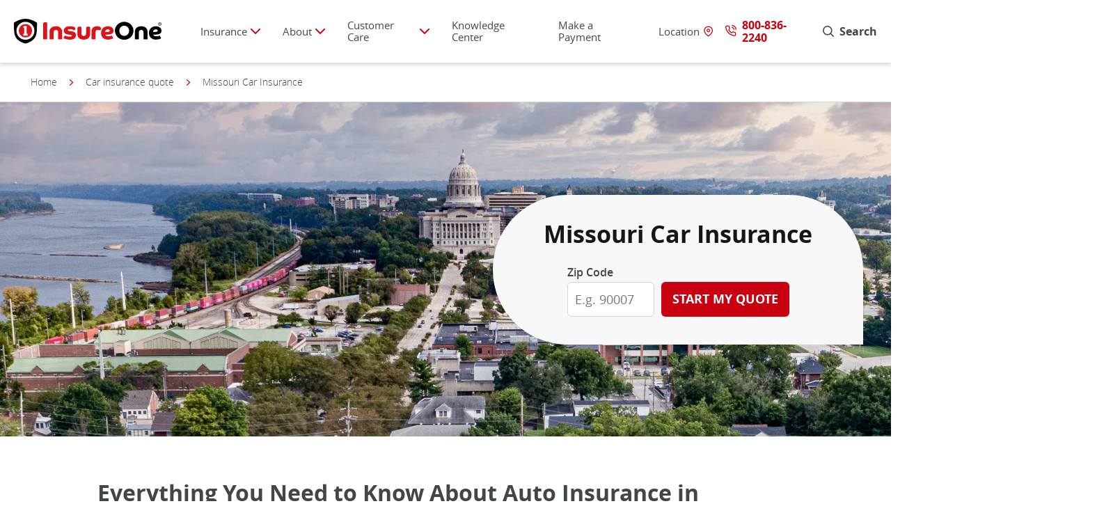

--- FILE ---
content_type: text/html; charset=UTF-8
request_url: https://www.insureone.com/auto-insurance/missouri-car-insurance/
body_size: 22377
content:
<!DOCTYPE html>
<html lang="en">
    <head><meta charset="utf-8"><script>if(navigator.userAgent.match(/MSIE|Internet Explorer/i)||navigator.userAgent.match(/Trident\/7\..*?rv:11/i)){var href=document.location.href;if(!href.match(/[?&]nowprocket/)){if(href.indexOf("?")==-1){if(href.indexOf("#")==-1){document.location.href=href+"?nowprocket=1"}else{document.location.href=href.replace("#","?nowprocket=1#")}}else{if(href.indexOf("#")==-1){document.location.href=href+"&nowprocket=1"}else{document.location.href=href.replace("#","&nowprocket=1#")}}}}</script><script>(()=>{class RocketLazyLoadScripts{constructor(){this.v="1.2.6",this.triggerEvents=["keydown","mousedown","mousemove","touchmove","touchstart","touchend","wheel"],this.userEventHandler=this.t.bind(this),this.touchStartHandler=this.i.bind(this),this.touchMoveHandler=this.o.bind(this),this.touchEndHandler=this.h.bind(this),this.clickHandler=this.u.bind(this),this.interceptedClicks=[],this.interceptedClickListeners=[],this.l(this),window.addEventListener("pageshow",(t=>{this.persisted=t.persisted,this.everythingLoaded&&this.m()})),this.CSPIssue=sessionStorage.getItem("rocketCSPIssue"),document.addEventListener("securitypolicyviolation",(t=>{this.CSPIssue||"script-src-elem"!==t.violatedDirective||"data"!==t.blockedURI||(this.CSPIssue=!0,sessionStorage.setItem("rocketCSPIssue",!0))})),document.addEventListener("DOMContentLoaded",(()=>{this.k()})),this.delayedScripts={normal:[],async:[],defer:[]},this.trash=[],this.allJQueries=[]}p(t){document.hidden?t.t():(this.triggerEvents.forEach((e=>window.addEventListener(e,t.userEventHandler,{passive:!0}))),window.addEventListener("touchstart",t.touchStartHandler,{passive:!0}),window.addEventListener("mousedown",t.touchStartHandler),document.addEventListener("visibilitychange",t.userEventHandler))}_(){this.triggerEvents.forEach((t=>window.removeEventListener(t,this.userEventHandler,{passive:!0}))),document.removeEventListener("visibilitychange",this.userEventHandler)}i(t){"HTML"!==t.target.tagName&&(window.addEventListener("touchend",this.touchEndHandler),window.addEventListener("mouseup",this.touchEndHandler),window.addEventListener("touchmove",this.touchMoveHandler,{passive:!0}),window.addEventListener("mousemove",this.touchMoveHandler),t.target.addEventListener("click",this.clickHandler),this.L(t.target,!0),this.S(t.target,"onclick","rocket-onclick"),this.C())}o(t){window.removeEventListener("touchend",this.touchEndHandler),window.removeEventListener("mouseup",this.touchEndHandler),window.removeEventListener("touchmove",this.touchMoveHandler,{passive:!0}),window.removeEventListener("mousemove",this.touchMoveHandler),t.target.removeEventListener("click",this.clickHandler),this.L(t.target,!1),this.S(t.target,"rocket-onclick","onclick"),this.M()}h(){window.removeEventListener("touchend",this.touchEndHandler),window.removeEventListener("mouseup",this.touchEndHandler),window.removeEventListener("touchmove",this.touchMoveHandler,{passive:!0}),window.removeEventListener("mousemove",this.touchMoveHandler)}u(t){t.target.removeEventListener("click",this.clickHandler),this.L(t.target,!1),this.S(t.target,"rocket-onclick","onclick"),this.interceptedClicks.push(t),t.preventDefault(),t.stopPropagation(),t.stopImmediatePropagation(),this.M()}O(){window.removeEventListener("touchstart",this.touchStartHandler,{passive:!0}),window.removeEventListener("mousedown",this.touchStartHandler),this.interceptedClicks.forEach((t=>{t.target.dispatchEvent(new MouseEvent("click",{view:t.view,bubbles:!0,cancelable:!0}))}))}l(t){EventTarget.prototype.addEventListenerWPRocketBase=EventTarget.prototype.addEventListener,EventTarget.prototype.addEventListener=function(e,i,o){"click"!==e||t.windowLoaded||i===t.clickHandler||t.interceptedClickListeners.push({target:this,func:i,options:o}),(this||window).addEventListenerWPRocketBase(e,i,o)}}L(t,e){this.interceptedClickListeners.forEach((i=>{i.target===t&&(e?t.removeEventListener("click",i.func,i.options):t.addEventListener("click",i.func,i.options))})),t.parentNode!==document.documentElement&&this.L(t.parentNode,e)}D(){return new Promise((t=>{this.P?this.M=t:t()}))}C(){this.P=!0}M(){this.P=!1}S(t,e,i){t.hasAttribute&&t.hasAttribute(e)&&(event.target.setAttribute(i,event.target.getAttribute(e)),event.target.removeAttribute(e))}t(){this._(this),"loading"===document.readyState?document.addEventListener("DOMContentLoaded",this.R.bind(this)):this.R()}k(){let t=[];document.querySelectorAll("script[type=rocketlazyloadscript][data-rocket-src]").forEach((e=>{let i=e.getAttribute("data-rocket-src");if(i&&!i.startsWith("data:")){0===i.indexOf("//")&&(i=location.protocol+i);try{const o=new URL(i).origin;o!==location.origin&&t.push({src:o,crossOrigin:e.crossOrigin||"module"===e.getAttribute("data-rocket-type")})}catch(t){}}})),t=[...new Map(t.map((t=>[JSON.stringify(t),t]))).values()],this.T(t,"preconnect")}async R(){this.lastBreath=Date.now(),this.j(this),this.F(this),this.I(),this.W(),this.q(),await this.A(this.delayedScripts.normal),await this.A(this.delayedScripts.defer),await this.A(this.delayedScripts.async);try{await this.U(),await this.H(this),await this.J()}catch(t){console.error(t)}window.dispatchEvent(new Event("rocket-allScriptsLoaded")),this.everythingLoaded=!0,this.D().then((()=>{this.O()})),this.N()}W(){document.querySelectorAll("script[type=rocketlazyloadscript]").forEach((t=>{t.hasAttribute("data-rocket-src")?t.hasAttribute("async")&&!1!==t.async?this.delayedScripts.async.push(t):t.hasAttribute("defer")&&!1!==t.defer||"module"===t.getAttribute("data-rocket-type")?this.delayedScripts.defer.push(t):this.delayedScripts.normal.push(t):this.delayedScripts.normal.push(t)}))}async B(t){if(await this.G(),!0!==t.noModule||!("noModule"in HTMLScriptElement.prototype))return new Promise((e=>{let i;function o(){(i||t).setAttribute("data-rocket-status","executed"),e()}try{if(navigator.userAgent.indexOf("Firefox/")>0||""===navigator.vendor||this.CSPIssue)i=document.createElement("script"),[...t.attributes].forEach((t=>{let e=t.nodeName;"type"!==e&&("data-rocket-type"===e&&(e="type"),"data-rocket-src"===e&&(e="src"),i.setAttribute(e,t.nodeValue))})),t.text&&(i.text=t.text),i.hasAttribute("src")?(i.addEventListener("load",o),i.addEventListener("error",(function(){i.setAttribute("data-rocket-status","failed-network"),e()})),setTimeout((()=>{i.isConnected||e()}),1)):(i.text=t.text,o()),t.parentNode.replaceChild(i,t);else{const i=t.getAttribute("data-rocket-type"),s=t.getAttribute("data-rocket-src");i?(t.type=i,t.removeAttribute("data-rocket-type")):t.removeAttribute("type"),t.addEventListener("load",o),t.addEventListener("error",(i=>{this.CSPIssue&&i.target.src.startsWith("data:")?(console.log("WPRocket: data-uri blocked by CSP -> fallback"),t.removeAttribute("src"),this.B(t).then(e)):(t.setAttribute("data-rocket-status","failed-network"),e())})),s?(t.removeAttribute("data-rocket-src"),t.src=s):t.src="data:text/javascript;base64,"+window.btoa(unescape(encodeURIComponent(t.text)))}}catch(i){t.setAttribute("data-rocket-status","failed-transform"),e()}}));t.setAttribute("data-rocket-status","skipped")}async A(t){const e=t.shift();return e&&e.isConnected?(await this.B(e),this.A(t)):Promise.resolve()}q(){this.T([...this.delayedScripts.normal,...this.delayedScripts.defer,...this.delayedScripts.async],"preload")}T(t,e){var i=document.createDocumentFragment();t.forEach((t=>{const o=t.getAttribute&&t.getAttribute("data-rocket-src")||t.src;if(o&&!o.startsWith("data:")){const s=document.createElement("link");s.href=o,s.rel=e,"preconnect"!==e&&(s.as="script"),t.getAttribute&&"module"===t.getAttribute("data-rocket-type")&&(s.crossOrigin=!0),t.crossOrigin&&(s.crossOrigin=t.crossOrigin),t.integrity&&(s.integrity=t.integrity),i.appendChild(s),this.trash.push(s)}})),document.head.appendChild(i)}j(t){let e={};function i(i,o){return e[o].eventsToRewrite.indexOf(i)>=0&&!t.everythingLoaded?"rocket-"+i:i}function o(t,o){!function(t){e[t]||(e[t]={originalFunctions:{add:t.addEventListener,remove:t.removeEventListener},eventsToRewrite:[]},t.addEventListener=function(){arguments[0]=i(arguments[0],t),e[t].originalFunctions.add.apply(t,arguments)},t.removeEventListener=function(){arguments[0]=i(arguments[0],t),e[t].originalFunctions.remove.apply(t,arguments)})}(t),e[t].eventsToRewrite.push(o)}function s(e,i){let o=e[i];e[i]=null,Object.defineProperty(e,i,{get:()=>o||function(){},set(s){t.everythingLoaded?o=s:e["rocket"+i]=o=s}})}o(document,"DOMContentLoaded"),o(window,"DOMContentLoaded"),o(window,"load"),o(window,"pageshow"),o(document,"readystatechange"),s(document,"onreadystatechange"),s(window,"onload"),s(window,"onpageshow");try{Object.defineProperty(document,"readyState",{get:()=>t.rocketReadyState,set(e){t.rocketReadyState=e},configurable:!0}),document.readyState="loading"}catch(t){console.log("WPRocket DJE readyState conflict, bypassing")}}F(t){let e;function i(e){return t.everythingLoaded?e:e.split(" ").map((t=>"load"===t||0===t.indexOf("load.")?"rocket-jquery-load":t)).join(" ")}function o(o){function s(t){const e=o.fn[t];o.fn[t]=o.fn.init.prototype[t]=function(){return this[0]===window&&("string"==typeof arguments[0]||arguments[0]instanceof String?arguments[0]=i(arguments[0]):"object"==typeof arguments[0]&&Object.keys(arguments[0]).forEach((t=>{const e=arguments[0][t];delete arguments[0][t],arguments[0][i(t)]=e}))),e.apply(this,arguments),this}}o&&o.fn&&!t.allJQueries.includes(o)&&(o.fn.ready=o.fn.init.prototype.ready=function(e){return t.domReadyFired?e.bind(document)(o):document.addEventListener("rocket-DOMContentLoaded",(()=>e.bind(document)(o))),o([])},s("on"),s("one"),t.allJQueries.push(o)),e=o}o(window.jQuery),Object.defineProperty(window,"jQuery",{get:()=>e,set(t){o(t)}})}async H(t){const e=document.querySelector("script[data-webpack]");e&&(await async function(){return new Promise((t=>{e.addEventListener("load",t),e.addEventListener("error",t)}))}(),await t.K(),await t.H(t))}async U(){this.domReadyFired=!0;try{document.readyState="interactive"}catch(t){}await this.G(),document.dispatchEvent(new Event("rocket-readystatechange")),await this.G(),document.rocketonreadystatechange&&document.rocketonreadystatechange(),await this.G(),document.dispatchEvent(new Event("rocket-DOMContentLoaded")),await this.G(),window.dispatchEvent(new Event("rocket-DOMContentLoaded"))}async J(){try{document.readyState="complete"}catch(t){}await this.G(),document.dispatchEvent(new Event("rocket-readystatechange")),await this.G(),document.rocketonreadystatechange&&document.rocketonreadystatechange(),await this.G(),window.dispatchEvent(new Event("rocket-load")),await this.G(),window.rocketonload&&window.rocketonload(),await this.G(),this.allJQueries.forEach((t=>t(window).trigger("rocket-jquery-load"))),await this.G();const t=new Event("rocket-pageshow");t.persisted=this.persisted,window.dispatchEvent(t),await this.G(),window.rocketonpageshow&&window.rocketonpageshow({persisted:this.persisted}),this.windowLoaded=!0}m(){document.onreadystatechange&&document.onreadystatechange(),window.onload&&window.onload(),window.onpageshow&&window.onpageshow({persisted:this.persisted})}I(){const t=new Map;document.write=document.writeln=function(e){const i=document.currentScript;i||console.error("WPRocket unable to document.write this: "+e);const o=document.createRange(),s=i.parentElement;let n=t.get(i);void 0===n&&(n=i.nextSibling,t.set(i,n));const c=document.createDocumentFragment();o.setStart(c,0),c.appendChild(o.createContextualFragment(e)),s.insertBefore(c,n)}}async G(){Date.now()-this.lastBreath>45&&(await this.K(),this.lastBreath=Date.now())}async K(){return document.hidden?new Promise((t=>setTimeout(t))):new Promise((t=>requestAnimationFrame(t)))}N(){this.trash.forEach((t=>t.remove()))}static run(){const t=new RocketLazyLoadScripts;t.p(t)}}RocketLazyLoadScripts.run()})();</script>
        <title>Missouri Car Insurance Quotes | InsureOne</title>
        
     
        <meta name="viewport" content="width=device-width, initial-scale=1">
        <link rel="apple-touch-icon" sizes="180x180" href="https://www.insureone.com/wp-content/themes/insureone/assets/images/favicon/apple-touch-icon.png">
        <link rel="icon" type="image/png" sizes="32x32" href="https://www.insureone.com/wp-content/themes/insureone/assets/images/favicon/favicon-32x32.png">
        <link rel="icon" type="image/png" sizes="16x16" href="https://www.insureone.com/wp-content/themes/insureone/assets/images/favicon/favicon-16x16.png">
        <link rel="manifest" href="https://www.insureone.com/wp-content/themes/insureone/assets/images/favicon/site.webmanifest">
        <link rel="mask-icon" href="https://www.insureone.com/wp-content/themes/insureone/assets/images/favicon/safari-pinned-tab.svg" color="#dc1419">
        <link rel="shortcut icon" href="https://www.insureone.com/wp-content/themes/insureone/assets/images/favicon/favicon.ico">
        <meta name="msapplication-TileColor" content="#dc1419">
        <meta name="msapplication-config" content="https://www.insureone.com/wp-content/themes/insureone/assets/images/favicon/browserconfig.xml">
        <meta name="theme-color" content="#dc1419">
        <link rel="preload" as="font" href="https://www.insureone.com/wp-content/themes/insureone/assets/fonts/opensans-light.woff2" type="font/woff2" crossorigin>
        <!-- header preload -->
                
        <link data-minify="1" rel="stylesheet" href="https://www.insureone.com/wp-content/cache/min/1/wp-content/themes/insureone/assets/css/main.css?ver=1765559727">
                
<!-- Search Engine Optimization by Rank Math PRO - https://rankmath.com/ -->
<meta name="description" content="Get affordable Missouri auto insurance with InsureOne. Compare premium rates, explore discounts, and find the right coverage to protect your vehicle today."/>
<meta name="robots" content="follow, index, max-snippet:-1, max-video-preview:-1, max-image-preview:large"/>
<link rel="canonical" href="https://www.insureone.com/auto-insurance/missouri-car-insurance/" />
<meta property="og:locale" content="en_US" />
<meta property="og:type" content="article" />
<meta property="og:title" content="Missouri Car Insurance Quotes | InsureOne" />
<meta property="og:description" content="Get affordable Missouri auto insurance with InsureOne. Compare premium rates, explore discounts, and find the right coverage to protect your vehicle today." />
<meta property="og:url" content="https://www.insureone.com/auto-insurance/missouri-car-insurance/" />
<meta property="og:site_name" content="InsureOne" />
<meta property="og:updated_time" content="2025-10-31T01:07:49-07:00" />
<meta property="og:image" content="https://www.insureone.com/wp-content/uploads/2024/10/ino-rankmath.jpg" />
<meta property="og:image:secure_url" content="https://www.insureone.com/wp-content/uploads/2024/10/ino-rankmath.jpg" />
<meta property="og:image:width" content="1200" />
<meta property="og:image:height" content="630" />
<meta property="og:image:alt" content="Missouri Car Insurance" />
<meta property="og:image:type" content="image/jpeg" />
<meta name="twitter:card" content="summary_large_image" />
<meta name="twitter:title" content="Missouri Car Insurance Quotes | InsureOne" />
<meta name="twitter:description" content="Get affordable Missouri auto insurance with InsureOne. Compare premium rates, explore discounts, and find the right coverage to protect your vehicle today." />
<meta name="twitter:image" content="https://www.insureone.com/wp-content/uploads/2024/10/ino-rankmath.jpg" />
<meta name="twitter:label1" content="Time to read" />
<meta name="twitter:data1" content="Less than a minute" />
<script type="application/ld+json" class="rank-math-schema-pro">{"@context":"https://schema.org","@graph":[{"@type":"Product","name":"Missouri Car Insurance","brand":{"@type":"Brand","name":"Insure One"},"aggregateRating":{"@type":"AggregateRating","ratingValue":"4.6","bestRating":"5.0","reviewCount":"27"},"description":"Get affordable Missouri auto insurance with InsureOne. Compare premium rates, explore discounts, and find the right coverage to protect your vehicle today."},{"@type":"Organization","@id":"https://www.insureone.com/#organization","name":"InsureOne","url":"https://www.insureone.com"},{"@type":"WebSite","@id":"https://www.insureone.com/#website","url":"https://www.insureone.com","name":"InsureOne","publisher":{"@id":"https://www.insureone.com/#organization"},"inLanguage":"en-US"},{"@type":"ImageObject","@id":"https://www.insureone.com/wp-content/uploads/2024/10/ino-rankmath.jpg","url":"https://www.insureone.com/wp-content/uploads/2024/10/ino-rankmath.jpg","width":"1200","height":"630","inLanguage":"en-US"},{"@type":"ItemPage","@id":"https://www.insureone.com/auto-insurance/missouri-car-insurance/#webpage","url":"https://www.insureone.com/auto-insurance/missouri-car-insurance/","name":"Missouri Car Insurance Quotes | InsureOne","datePublished":"2023-12-26T14:20:07-08:00","dateModified":"2025-10-31T01:07:49-07:00","isPartOf":{"@id":"https://www.insureone.com/#website"},"primaryImageOfPage":{"@id":"https://www.insureone.com/wp-content/uploads/2024/10/ino-rankmath.jpg"},"inLanguage":"en-US"}]}</script>
<!-- /Rank Math WordPress SEO plugin -->


<style id='wp-emoji-styles-inline-css' type='text/css'>

	img.wp-smiley, img.emoji {
		display: inline !important;
		border: none !important;
		box-shadow: none !important;
		height: 1em !important;
		width: 1em !important;
		margin: 0 0.07em !important;
		vertical-align: -0.1em !important;
		background: none !important;
		padding: 0 !important;
	}
</style>
<link rel='stylesheet' id='wp-block-library-css' href='https://www.insureone.com/wp-includes/css/dist/block-library/style.min.css?ver=6.6.4' type='text/css' media='all' />
<style id='classic-theme-styles-inline-css' type='text/css'>
/*! This file is auto-generated */
.wp-block-button__link{color:#fff;background-color:#32373c;border-radius:9999px;box-shadow:none;text-decoration:none;padding:calc(.667em + 2px) calc(1.333em + 2px);font-size:1.125em}.wp-block-file__button{background:#32373c;color:#fff;text-decoration:none}
</style>
<style id='global-styles-inline-css' type='text/css'>
:root{--wp--preset--aspect-ratio--square: 1;--wp--preset--aspect-ratio--4-3: 4/3;--wp--preset--aspect-ratio--3-4: 3/4;--wp--preset--aspect-ratio--3-2: 3/2;--wp--preset--aspect-ratio--2-3: 2/3;--wp--preset--aspect-ratio--16-9: 16/9;--wp--preset--aspect-ratio--9-16: 9/16;--wp--preset--color--black: #000000;--wp--preset--color--cyan-bluish-gray: #abb8c3;--wp--preset--color--white: #ffffff;--wp--preset--color--pale-pink: #f78da7;--wp--preset--color--vivid-red: #cf2e2e;--wp--preset--color--luminous-vivid-orange: #ff6900;--wp--preset--color--luminous-vivid-amber: #fcb900;--wp--preset--color--light-green-cyan: #7bdcb5;--wp--preset--color--vivid-green-cyan: #00d084;--wp--preset--color--pale-cyan-blue: #8ed1fc;--wp--preset--color--vivid-cyan-blue: #0693e3;--wp--preset--color--vivid-purple: #9b51e0;--wp--preset--gradient--vivid-cyan-blue-to-vivid-purple: linear-gradient(135deg,rgba(6,147,227,1) 0%,rgb(155,81,224) 100%);--wp--preset--gradient--light-green-cyan-to-vivid-green-cyan: linear-gradient(135deg,rgb(122,220,180) 0%,rgb(0,208,130) 100%);--wp--preset--gradient--luminous-vivid-amber-to-luminous-vivid-orange: linear-gradient(135deg,rgba(252,185,0,1) 0%,rgba(255,105,0,1) 100%);--wp--preset--gradient--luminous-vivid-orange-to-vivid-red: linear-gradient(135deg,rgba(255,105,0,1) 0%,rgb(207,46,46) 100%);--wp--preset--gradient--very-light-gray-to-cyan-bluish-gray: linear-gradient(135deg,rgb(238,238,238) 0%,rgb(169,184,195) 100%);--wp--preset--gradient--cool-to-warm-spectrum: linear-gradient(135deg,rgb(74,234,220) 0%,rgb(151,120,209) 20%,rgb(207,42,186) 40%,rgb(238,44,130) 60%,rgb(251,105,98) 80%,rgb(254,248,76) 100%);--wp--preset--gradient--blush-light-purple: linear-gradient(135deg,rgb(255,206,236) 0%,rgb(152,150,240) 100%);--wp--preset--gradient--blush-bordeaux: linear-gradient(135deg,rgb(254,205,165) 0%,rgb(254,45,45) 50%,rgb(107,0,62) 100%);--wp--preset--gradient--luminous-dusk: linear-gradient(135deg,rgb(255,203,112) 0%,rgb(199,81,192) 50%,rgb(65,88,208) 100%);--wp--preset--gradient--pale-ocean: linear-gradient(135deg,rgb(255,245,203) 0%,rgb(182,227,212) 50%,rgb(51,167,181) 100%);--wp--preset--gradient--electric-grass: linear-gradient(135deg,rgb(202,248,128) 0%,rgb(113,206,126) 100%);--wp--preset--gradient--midnight: linear-gradient(135deg,rgb(2,3,129) 0%,rgb(40,116,252) 100%);--wp--preset--font-size--small: 13px;--wp--preset--font-size--medium: 20px;--wp--preset--font-size--large: 36px;--wp--preset--font-size--x-large: 42px;--wp--preset--spacing--20: 0.44rem;--wp--preset--spacing--30: 0.67rem;--wp--preset--spacing--40: 1rem;--wp--preset--spacing--50: 1.5rem;--wp--preset--spacing--60: 2.25rem;--wp--preset--spacing--70: 3.38rem;--wp--preset--spacing--80: 5.06rem;--wp--preset--shadow--natural: 6px 6px 9px rgba(0, 0, 0, 0.2);--wp--preset--shadow--deep: 12px 12px 50px rgba(0, 0, 0, 0.4);--wp--preset--shadow--sharp: 6px 6px 0px rgba(0, 0, 0, 0.2);--wp--preset--shadow--outlined: 6px 6px 0px -3px rgba(255, 255, 255, 1), 6px 6px rgba(0, 0, 0, 1);--wp--preset--shadow--crisp: 6px 6px 0px rgba(0, 0, 0, 1);}:where(.is-layout-flex){gap: 0.5em;}:where(.is-layout-grid){gap: 0.5em;}body .is-layout-flex{display: flex;}.is-layout-flex{flex-wrap: wrap;align-items: center;}.is-layout-flex > :is(*, div){margin: 0;}body .is-layout-grid{display: grid;}.is-layout-grid > :is(*, div){margin: 0;}:where(.wp-block-columns.is-layout-flex){gap: 2em;}:where(.wp-block-columns.is-layout-grid){gap: 2em;}:where(.wp-block-post-template.is-layout-flex){gap: 1.25em;}:where(.wp-block-post-template.is-layout-grid){gap: 1.25em;}.has-black-color{color: var(--wp--preset--color--black) !important;}.has-cyan-bluish-gray-color{color: var(--wp--preset--color--cyan-bluish-gray) !important;}.has-white-color{color: var(--wp--preset--color--white) !important;}.has-pale-pink-color{color: var(--wp--preset--color--pale-pink) !important;}.has-vivid-red-color{color: var(--wp--preset--color--vivid-red) !important;}.has-luminous-vivid-orange-color{color: var(--wp--preset--color--luminous-vivid-orange) !important;}.has-luminous-vivid-amber-color{color: var(--wp--preset--color--luminous-vivid-amber) !important;}.has-light-green-cyan-color{color: var(--wp--preset--color--light-green-cyan) !important;}.has-vivid-green-cyan-color{color: var(--wp--preset--color--vivid-green-cyan) !important;}.has-pale-cyan-blue-color{color: var(--wp--preset--color--pale-cyan-blue) !important;}.has-vivid-cyan-blue-color{color: var(--wp--preset--color--vivid-cyan-blue) !important;}.has-vivid-purple-color{color: var(--wp--preset--color--vivid-purple) !important;}.has-black-background-color{background-color: var(--wp--preset--color--black) !important;}.has-cyan-bluish-gray-background-color{background-color: var(--wp--preset--color--cyan-bluish-gray) !important;}.has-white-background-color{background-color: var(--wp--preset--color--white) !important;}.has-pale-pink-background-color{background-color: var(--wp--preset--color--pale-pink) !important;}.has-vivid-red-background-color{background-color: var(--wp--preset--color--vivid-red) !important;}.has-luminous-vivid-orange-background-color{background-color: var(--wp--preset--color--luminous-vivid-orange) !important;}.has-luminous-vivid-amber-background-color{background-color: var(--wp--preset--color--luminous-vivid-amber) !important;}.has-light-green-cyan-background-color{background-color: var(--wp--preset--color--light-green-cyan) !important;}.has-vivid-green-cyan-background-color{background-color: var(--wp--preset--color--vivid-green-cyan) !important;}.has-pale-cyan-blue-background-color{background-color: var(--wp--preset--color--pale-cyan-blue) !important;}.has-vivid-cyan-blue-background-color{background-color: var(--wp--preset--color--vivid-cyan-blue) !important;}.has-vivid-purple-background-color{background-color: var(--wp--preset--color--vivid-purple) !important;}.has-black-border-color{border-color: var(--wp--preset--color--black) !important;}.has-cyan-bluish-gray-border-color{border-color: var(--wp--preset--color--cyan-bluish-gray) !important;}.has-white-border-color{border-color: var(--wp--preset--color--white) !important;}.has-pale-pink-border-color{border-color: var(--wp--preset--color--pale-pink) !important;}.has-vivid-red-border-color{border-color: var(--wp--preset--color--vivid-red) !important;}.has-luminous-vivid-orange-border-color{border-color: var(--wp--preset--color--luminous-vivid-orange) !important;}.has-luminous-vivid-amber-border-color{border-color: var(--wp--preset--color--luminous-vivid-amber) !important;}.has-light-green-cyan-border-color{border-color: var(--wp--preset--color--light-green-cyan) !important;}.has-vivid-green-cyan-border-color{border-color: var(--wp--preset--color--vivid-green-cyan) !important;}.has-pale-cyan-blue-border-color{border-color: var(--wp--preset--color--pale-cyan-blue) !important;}.has-vivid-cyan-blue-border-color{border-color: var(--wp--preset--color--vivid-cyan-blue) !important;}.has-vivid-purple-border-color{border-color: var(--wp--preset--color--vivid-purple) !important;}.has-vivid-cyan-blue-to-vivid-purple-gradient-background{background: var(--wp--preset--gradient--vivid-cyan-blue-to-vivid-purple) !important;}.has-light-green-cyan-to-vivid-green-cyan-gradient-background{background: var(--wp--preset--gradient--light-green-cyan-to-vivid-green-cyan) !important;}.has-luminous-vivid-amber-to-luminous-vivid-orange-gradient-background{background: var(--wp--preset--gradient--luminous-vivid-amber-to-luminous-vivid-orange) !important;}.has-luminous-vivid-orange-to-vivid-red-gradient-background{background: var(--wp--preset--gradient--luminous-vivid-orange-to-vivid-red) !important;}.has-very-light-gray-to-cyan-bluish-gray-gradient-background{background: var(--wp--preset--gradient--very-light-gray-to-cyan-bluish-gray) !important;}.has-cool-to-warm-spectrum-gradient-background{background: var(--wp--preset--gradient--cool-to-warm-spectrum) !important;}.has-blush-light-purple-gradient-background{background: var(--wp--preset--gradient--blush-light-purple) !important;}.has-blush-bordeaux-gradient-background{background: var(--wp--preset--gradient--blush-bordeaux) !important;}.has-luminous-dusk-gradient-background{background: var(--wp--preset--gradient--luminous-dusk) !important;}.has-pale-ocean-gradient-background{background: var(--wp--preset--gradient--pale-ocean) !important;}.has-electric-grass-gradient-background{background: var(--wp--preset--gradient--electric-grass) !important;}.has-midnight-gradient-background{background: var(--wp--preset--gradient--midnight) !important;}.has-small-font-size{font-size: var(--wp--preset--font-size--small) !important;}.has-medium-font-size{font-size: var(--wp--preset--font-size--medium) !important;}.has-large-font-size{font-size: var(--wp--preset--font-size--large) !important;}.has-x-large-font-size{font-size: var(--wp--preset--font-size--x-large) !important;}
:where(.wp-block-post-template.is-layout-flex){gap: 1.25em;}:where(.wp-block-post-template.is-layout-grid){gap: 1.25em;}
:where(.wp-block-columns.is-layout-flex){gap: 2em;}:where(.wp-block-columns.is-layout-grid){gap: 2em;}
:root :where(.wp-block-pullquote){font-size: 1.5em;line-height: 1.6;}
</style>
<link rel="https://api.w.org/" href="https://www.insureone.com/wp-json/" /><link rel="alternate" title="JSON" type="application/json" href="https://www.insureone.com/wp-json/wp/v2/pages/4484" /><link rel="alternate" title="oEmbed (JSON)" type="application/json+oembed" href="https://www.insureone.com/wp-json/oembed/1.0/embed?url=https%3A%2F%2Fwww.insureone.com%2Fauto-insurance%2Fmissouri-car-insurance%2F" />
<link rel="alternate" title="oEmbed (XML)" type="text/xml+oembed" href="https://www.insureone.com/wp-json/oembed/1.0/embed?url=https%3A%2F%2Fwww.insureone.com%2Fauto-insurance%2Fmissouri-car-insurance%2F&#038;format=xml" />
<noscript><style id="rocket-lazyload-nojs-css">.rll-youtube-player, [data-lazy-src]{display:none !important;}</style></noscript>        <script type="rocketlazyloadscript">
        window.dataLayer = window.dataLayer || [];

        function gtag() {
            dataLayer.push(arguments);
        }
        gtag('consent', 'default', {
            'ad_storage': 'denied',
            'analytics_storage': 'denied',
            'ad_user_data': 'denied',
            'ad_personalization': 'denied',
            'personalization_storage': 'denied',
            'functionality_storage': 'granted',
            'security_storage': 'granted',
            'wait_for_update': 500
        });
        gtag("set", "ads_data_redaction", true);
        </script>
        <!--script OSANO--->        
        <script src="https://cmp.osano.com/AzyfddTRtws3f669d/d80b35c0-e037-4d63-a837-0d4e99018e38/osano.js"></script>
          <!-- Google Tag Manager -->
            <script type="rocketlazyloadscript">
                (function(w,d,s,l,i){w[l]=w[l]||[];w[l].push({'gtm.start':
                new Date().getTime(),event:'gtm.js'});var f=d.getElementsByTagName(s)[0],
                j=d.createElement(s),dl=l!='dataLayer'?'&l='+l:'';j.async=true;j.src=
                'https://www.googletagmanager.com/gtm.js?id='+i+dl;f.parentNode.insertBefore(j,f);
                })(window,document,'script','dataLayer','GTM-NNFWW5');
            </script>
	    <!-- End Google Tag Manager -->
        

        <style>
            .osano-cm-widget { display: none; }
        </style> 

	<script type="rocketlazyloadscript">
     
                if (location.protocol != 'https:')
                {
                location.href = 'https:' + window.location.href.substring(window.location.protocol.length);
                }
           
            </script>
    <script type="rocketlazyloadscript">
        if (!window.location.pathname.endsWith('/')) {
            window.location.href = window.location.href + '/';
        }
    </script>
    <style id="rocket-lazyrender-inline-css">[data-wpr-lazyrender] {content-visibility: auto;}</style></head>
    <body>
    
     <!-- Google Tag Manager (noscript) -->
     <noscript><iframe src="https://www.googletagmanager.com/ns.html?id=GTM-NNFWW5"
    height="0" width="0" style="display:none;visibility:hidden"></iframe></noscript>
    <!-- End Google Tag Manager (noscript) -->



    <header data-wpr-lazyrender="1" class="site-header">
            <div  class="site-header__container container">
                <div  class="site-header__skip-content"><a id="skip-content" href="#main">Skip To Main Content</a></div>
                <div  class="site-header__brand">
                    <a class="site-header__logo" href="/">
                        <img src="data:image/svg+xml,%3Csvg%20xmlns='http://www.w3.org/2000/svg'%20viewBox='0%200%200%200'%3E%3C/svg%3E" alt="InsureOne Logo" data-lazy-src="https://www.insureone.com/wp-content/themes/insureone/assets/images/logo-insureone.svg"><noscript><img src="https://www.insureone.com/wp-content/themes/insureone/assets/images/logo-insureone.svg" alt="InsureOne Logo"></noscript>
                    </a>
                </div>
                <div  class="site-header__controls site-header-controls">
                    <a class="site-header-controls__control" href="https://locations.insureone.com/">
                        <div class="site-header-controls__icon">
                            <span class="icon">
                                <svg aria-hidden="true" focusable="false" role="img">
                                    <use href="https://www.insureone.com/wp-content/themes/insureone/assets/images/icons/icons.svg#icon-place"></use>
                                </svg>
                            </span>
                        </div>
                        <div class="site-header-controls__text">Offices</div>
                    </a>
                                        <a class="site-header-controls__control" href="tel:800-836-2240">
                        <div class="site-header-controls__icon">
                            <span class="icon">
                                <svg aria-hidden="true" focusable="false" role="img">
                                    <use href="https://www.insureone.com/wp-content/themes/insureone/assets/images/icons/icons.svg#icon-phone"></use>
                                </svg>
                            </span>
                        </div>
                        <div class="site-header-controls__text">Call Us</div>
                    </a>
                    <button class="site-header-controls__control site-header-controls__menu-button site-header-controls__menu-button_inactive" id="navigation-menu-button" type="button">
                        <span class="site-header-controls__icon site-header-controls__icon_menu">
                            <span class="icon">
                                <svg aria-hidden="true" focusable="false" role="img">
                                    <use href="https://www.insureone.com/wp-content/themes/insureone/assets/images/icons/icons.svg#icon-menu"></use>
                                </svg>
                            </span>
                        </span>
                        <span class="site-header-controls__icon site-header-controls__icon_close">
                            <span class="icon">
                                <svg aria-hidden="true" focusable="false" role="img">
                                    <use href="https://www.insureone.com/wp-content/themes/insureone/assets/images/icons/icons.svg#icon-close"></use>
                                </svg>
                            </span>
                        </span>
                        <span class="site-header-controls__text">Menu</span>
                    </button>
                </div>
                <div  class="site-navigation site-navigation_inactive" id="site-navigation" role="navigation">
                    <div class="site-header-search--mobile">
                        <form class="kc-page__search" action="/search/" method="POST">
                            <label class="kc-page__label" for="search">
                                <span class="visually-hidden">Search </span>
                                <input class="kc-page__input" id="s" type="search" name="find" required="" placeholder="Search" value="">
                            </label>
                            <button class="kc-page__submit" type="submit">
                                <span class="visually-hidden">Search</span>
                                <span class="icon"><svg aria-hidden="true" focusable="false" role="img"><use href="https://www.insureone.com/wp-content/themes/insureone/assets/images/icons/icons.svg#icon-search"></use></svg></span>
                            </button>
                        </form>
                    </div>
                    <ul class="site-navigation__list">
                        <li class="site-navigation__item">
                            <a class="site-navigation__link site-navigation__link_has-children" href="#">Insurance
                                <div class="site-navigation__arrow">
                                    <span class="icon">
                                        <svg aria-hidden="true" focusable="false" role="img">
                                            <use href="https://www.insureone.com/wp-content/themes/insureone/assets/images/icons/icons.svg#icon-arrow"></use>
                                        </svg>
                                    </span>
                                </div>
                            </a>
                            <div class="site-navigation__sublist-wrapper">
                                <ul class="site-navigation__sublist site-navigation__sublist_insurance" id="site-navigation__sublist_insurance">
                                                                        <li class="site-navigation__subitem">
                                        <a id="auto" class="site-navigation__sublink site-navigation__sublink_has-children" href="#">
                                            <div class="site-navigation__icon">
                                                <span class="icon">
                                                    <svg aria-hidden="true" focusable="false" role="img">
                                                        <use href="https://www.insureone.com/wp-content/themes/insureone/assets/images/icons/icons.svg#icon-auto"></use>
                                                    </svg>
                                                </span>
                                            </div>
                                            <span>Vehicle</span>
                                                                                        <div class="site-navigation__arrow">
                                                <span class="icon">
                                                    <svg aria-hidden="true" focusable="false" role="img">
                                                        <use href="https://www.insureone.com/wp-content/themes/insureone/assets/images/icons/icons.svg#icon-arrow"></use>
                                                    </svg>
                                                </span>
                                            </div>
                                        </a>
                                        <ul class="site-navigation__sublist2">
                                                                                            <li class="site-navigation__subitem2">
                                                    <a class="site-navigation__sublink2" href="https://www.insureone.com/auto-insurance/">
                                                        Auto Insurance                                                    </a>
                                                </li>
                                                                                            <li class="site-navigation__subitem2">
                                                    <a class="site-navigation__sublink2" href="https://www.insureone.com/motorcycle-insurance/">
                                                        Motorcycle Insurance                                                    </a>
                                                </li>
                                                                                            <li class="site-navigation__subitem2">
                                                    <a class="site-navigation__sublink2" href="https://www.insureone.com/classic-car-insurance/">
                                                        Antique and Classic Car Insurance                                                    </a>
                                                </li>
                                                                                            <li class="site-navigation__subitem2">
                                                    <a class="site-navigation__sublink2" href="https://www.insureone.com/rv-insurance/">
                                                        RV/Trailer Insurance                                                    </a>
                                                </li>
                                                                                            <li class="site-navigation__subitem2">
                                                    <a class="site-navigation__sublink2" href="https://www.insureone.com/boat-insurance/">
                                                        Boat Insurance                                                    </a>
                                                </li>
                                                                                            <li class="site-navigation__subitem2">
                                                    <a class="site-navigation__sublink2" href="https://www.insureone.com/atv-insurance/">
                                                        ATV Insurance                                                    </a>
                                                </li>
                                                                                            <li class="site-navigation__subitem2">
                                                    <a class="site-navigation__sublink2" href="https://www.insureone.com/snowmobile-insurance/">
                                                        Snowmobile Insurance                                                    </a>
                                                </li>
                                                                                    </ul>
                                    </li>
                                                                        <li class="site-navigation__subitem">
                                        <a id="homeowners" class="site-navigation__sublink site-navigation__sublink_has-children" href="#">
                                            <div class="site-navigation__icon">
                                                <span class="icon">
                                                    <svg aria-hidden="true" focusable="false" role="img">
                                                        <use href="https://www.insureone.com/wp-content/themes/insureone/assets/images/icons/icons.svg#icon-homeowners"></use>
                                                    </svg>
                                                </span>
                                            </div>
                                            <span>Home and Property</span>
                                                                                        <div class="site-navigation__arrow">
                                                <span class="icon">
                                                    <svg aria-hidden="true" focusable="false" role="img">
                                                        <use href="https://www.insureone.com/wp-content/themes/insureone/assets/images/icons/icons.svg#icon-arrow"></use>
                                                    </svg>
                                                </span>
                                            </div>
                                        </a>
                                        <ul class="site-navigation__sublist2">
                                                                                            <li class="site-navigation__subitem2">
                                                    <a class="site-navigation__sublink2" href="https://www.insureone.com/homeowners-insurance/">
                                                        Homeowners Insurance                                                    </a>
                                                </li>
                                                                                            <li class="site-navigation__subitem2">
                                                    <a class="site-navigation__sublink2" href="https://www.insureone.com/renters-insurance/">
                                                        Renters Insurance                                                    </a>
                                                </li>
                                                                                            <li class="site-navigation__subitem2">
                                                    <a class="site-navigation__sublink2" href="https://www.insureone.com/landlord-insurance/">
                                                        Landlord Insurance                                                    </a>
                                                </li>
                                                                                            <li class="site-navigation__subitem2">
                                                    <a class="site-navigation__sublink2" href="https://www.insureone.com/flood-insurance-quote/">
                                                        Flood Insurance                                                    </a>
                                                </li>
                                                                                            <li class="site-navigation__subitem2">
                                                    <a class="site-navigation__sublink2" href="https://www.insureone.com/umbrella-insurance/">
                                                        Umbrella Insurance                                                    </a>
                                                </li>
                                                                                            <li class="site-navigation__subitem2">
                                                    <a class="site-navigation__sublink2" href="https://www.insureone.com/jewelry-insurance/">
                                                        Jewelry/Fine Arts/Valuables Insurance                                                    </a>
                                                </li>
                                                                                    </ul>
                                    </li>
                                                                        <li class="site-navigation__subitem">
                                        <a id="bundling" class="site-navigation__sublink site-navigation__sublink_has-children" href="#">
                                            <div class="site-navigation__icon">
                                                <span class="icon">
                                                    <svg aria-hidden="true" focusable="false" role="img">
                                                        <use href="https://www.insureone.com/wp-content/themes/insureone/assets/images/icons/icons.svg#icon-auto-home"></use>
                                                    </svg>
                                                </span>
                                            </div>
                                            <span>Bundling</span>
                                                                                        <div class="site-navigation__arrow">
                                                <span class="icon">
                                                    <svg aria-hidden="true" focusable="false" role="img">
                                                        <use href="https://www.insureone.com/wp-content/themes/insureone/assets/images/icons/icons.svg#icon-arrow"></use>
                                                    </svg>
                                                </span>
                                            </div>
                                        </a>
                                        <ul class="site-navigation__sublist2">
                                                                                            <li class="site-navigation__subitem2">
                                                    <a class="site-navigation__sublink2" href="https://www.insureone.com/insurance-bundling/home-auto-insurance-bundling/">
                                                        Auto and Home Insurance Bundle                                                    </a>
                                                </li>
                                                                                            <li class="site-navigation__subitem2">
                                                    <a class="site-navigation__sublink2" href="https://www.insureone.com/insurance-bundling/">
                                                        Insurance Bundling                                                    </a>
                                                </li>
                                                                                    </ul>
                                    </li>
                                                                        <li class="site-navigation__subitem">
                                        <a id="commercial" class="site-navigation__sublink site-navigation__sublink_has-children" href="#">
                                            <div class="site-navigation__icon">
                                                <span class="icon">
                                                    <svg aria-hidden="true" focusable="false" role="img">
                                                        <use href="https://www.insureone.com/wp-content/themes/insureone/assets/images/icons/icons.svg#icon-commercial-property"></use>
                                                    </svg>
                                                </span>
                                            </div>
                                            <span>Business</span>
                                                                                        <div class="site-navigation__arrow">
                                                <span class="icon">
                                                    <svg aria-hidden="true" focusable="false" role="img">
                                                        <use href="https://www.insureone.com/wp-content/themes/insureone/assets/images/icons/icons.svg#icon-arrow"></use>
                                                    </svg>
                                                </span>
                                            </div>
                                        </a>
                                        <ul class="site-navigation__sublist2">
                                                                                            <li class="site-navigation__subitem2">
                                                    <a class="site-navigation__sublink2" href="https://www.insureone.com/business-insurance/">
                                                        Business Insurance                                                    </a>
                                                </li>
                                                                                            <li class="site-navigation__subitem2">
                                                    <a class="site-navigation__sublink2" href="https://www.insureone.com/business-owner-policy/">
                                                        Business Owner Policy                                                    </a>
                                                </li>
                                                                                            <li class="site-navigation__subitem2">
                                                    <a class="site-navigation__sublink2" href="https://www.insureone.com/commercial-package-policy/">
                                                        Commercial Package Policy                                                    </a>
                                                </li>
                                                                                            <li class="site-navigation__subitem2">
                                                    <a class="site-navigation__sublink2" href="https://www.insureone.com/commercial-auto-insurance/">
                                                        Commercial Auto Insurance                                                    </a>
                                                </li>
                                                                                            <li class="site-navigation__subitem2">
                                                    <a class="site-navigation__sublink2" href="https://www.insureone.com/commercial-property-insurance/">
                                                        Commercial Property                                                    </a>
                                                </li>
                                                                                            <li class="site-navigation__subitem2">
                                                    <a class="site-navigation__sublink2" href="https://www.insureone.com/business-insurance/rideshare/">
                                                        Rideshare Insurance                                                    </a>
                                                </li>
                                                                                            <li class="site-navigation__subitem2">
                                                    <a class="site-navigation__sublink2" href="https://www.insureone.com/general-liability-insurance/">
                                                        General Liability Insurance                                                    </a>
                                                </li>
                                                                                            <li class="site-navigation__subitem2">
                                                    <a class="site-navigation__sublink2" href="https://www.insureone.com/commercial-umbrella-insurance/">
                                                        Commercial Umbrella                                                    </a>
                                                </li>
                                                                                            <li class="site-navigation__subitem2">
                                                    <a class="site-navigation__sublink2" href="https://www.insureone.com/workers-compensation-insurance/">
                                                        Workers' Compensation                                                    </a>
                                                </li>
                                                                                            <li class="site-navigation__subitem2">
                                                    <a class="site-navigation__sublink2" href="https://www.insureone.com/management-liability-insurance/">
                                                        Management Liability                                                    </a>
                                                </li>
                                                                                            <li class="site-navigation__subitem2">
                                                    <a class="site-navigation__sublink2" href="https://www.insureone.com/bond-insurance/">
                                                        Bonds                                                    </a>
                                                </li>
                                                                                    </ul>
                                    </li>
                                                                        <li class="site-navigation__subitem">
                                        <a id="life" class="site-navigation__sublink site-navigation__sublink_has-children" href="#">
                                            <div class="site-navigation__icon">
                                                <span class="icon">
                                                    <svg aria-hidden="true" focusable="false" role="img">
                                                        <use href="https://www.insureone.com/wp-content/themes/insureone/assets/images/icons/icons.svg#icon-life"></use>
                                                    </svg>
                                                </span>
                                            </div>
                                            <span>Life</span>
                                                                                        <div class="site-navigation__arrow">
                                                <span class="icon">
                                                    <svg aria-hidden="true" focusable="false" role="img">
                                                        <use href="https://www.insureone.com/wp-content/themes/insureone/assets/images/icons/icons.svg#icon-arrow"></use>
                                                    </svg>
                                                </span>
                                            </div>
                                        </a>
                                        <ul class="site-navigation__sublist2">
                                                                                            <li class="site-navigation__subitem2">
                                                    <a class="site-navigation__sublink2" href="https://www.insureone.com/life-insurance/">
                                                        Life Insurance                                                    </a>
                                                </li>
                                                                                            <li class="site-navigation__subitem2">
                                                    <a class="site-navigation__sublink2" href="https://www.insureone.com/term-life-insurance/">
                                                        Term Life Insurance                                                    </a>
                                                </li>
                                                                                            <li class="site-navigation__subitem2">
                                                    <a class="site-navigation__sublink2" href="https://www.insureone.com/whole-life-insurance/">
                                                        Whole Life Insurance                                                    </a>
                                                </li>
                                                                                            <li class="site-navigation__subitem2">
                                                    <a class="site-navigation__sublink2" href="https://www.insureone.com/universal-life-insurance/">
                                                        Universal Life Insurance                                                    </a>
                                                </li>
                                                                                            <li class="site-navigation__subitem2">
                                                    <a class="site-navigation__sublink2" href="https://www.insureone.com/long-term-care/">
                                                        Long-Term Care Insurance                                                    </a>
                                                </li>
                                                                                    </ul>
                                    </li>
                                                                        <li class="site-navigation__subitem">
                                        <a id="employee" class="site-navigation__sublink site-navigation__sublink_has-children" href="#">
                                            <div class="site-navigation__icon">
                                                <span class="icon">
                                                    <svg aria-hidden="true" focusable="false" role="img">
                                                        <use href="https://www.insureone.com/wp-content/themes/insureone/assets/images/icons/icons.svg#icon-employee-benefits"></use>
                                                    </svg>
                                                </span>
                                            </div>
                                            <span>Employee Benefits</span>
                                                                                        <div class="site-navigation__arrow">
                                                <span class="icon">
                                                    <svg aria-hidden="true" focusable="false" role="img">
                                                        <use href="https://www.insureone.com/wp-content/themes/insureone/assets/images/icons/icons.svg#icon-arrow"></use>
                                                    </svg>
                                                </span>
                                            </div>
                                        </a>
                                        <ul class="site-navigation__sublist2">
                                                                                            <li class="site-navigation__subitem2">
                                                    <a class="site-navigation__sublink2" href="https://www.insureone.com/medical-insurance/">
                                                        Group Medical                                                    </a>
                                                </li>
                                                                                            <li class="site-navigation__subitem2">
                                                    <a class="site-navigation__sublink2" href="https://www.insureone.com/dental-insurance/">
                                                        Group Dental                                                    </a>
                                                </li>
                                                                                            <li class="site-navigation__subitem2">
                                                    <a class="site-navigation__sublink2" href="https://www.insureone.com/vision-insurance/">
                                                        Group Vision                                                    </a>
                                                </li>
                                                                                            <li class="site-navigation__subitem2">
                                                    <a class="site-navigation__sublink2" href="https://www.insureone.com/group-life-insurance/">
                                                        Group Life                                                    </a>
                                                </li>
                                                                                            <li class="site-navigation__subitem2">
                                                    <a class="site-navigation__sublink2" href="https://www.insureone.com/disability-insurance/">
                                                        Group Disability Insurance                                                    </a>
                                                </li>
                                                                                            <li class="site-navigation__subitem2">
                                                    <a class="site-navigation__sublink2" href="https://www.insureone.com/voluntary-worksite-benefits/">
                                                        Group Voluntary Benefits                                                    </a>
                                                </li>
                                                                                    </ul>
                                    </li>
                                                                        <li class="site-navigation__subitem">
                                        <a id="other" class="site-navigation__sublink site-navigation__sublink_has-children" href="#">
                                            <div class="site-navigation__icon">
                                                <span class="icon">
                                                    <svg aria-hidden="true" focusable="false" role="img">
                                                        <use href="https://www.insureone.com/wp-content/themes/insureone/assets/images/icons/icons.svg#icon-other-products"></use>
                                                    </svg>
                                                </span>
                                            </div>
                                            <span>Other Products</span>
                                                                                        <div class="site-navigation__arrow">
                                                <span class="icon">
                                                    <svg aria-hidden="true" focusable="false" role="img">
                                                        <use href="https://www.insureone.com/wp-content/themes/insureone/assets/images/icons/icons.svg#icon-arrow"></use>
                                                    </svg>
                                                </span>
                                            </div>
                                        </a>
                                        <ul class="site-navigation__sublist2">
                                                                                            <li class="site-navigation__subitem2">
                                                    <a class="site-navigation__sublink2" href="https://www.insureone.com/24-7-auto-club-roadside-assistance/">
                                                        Roadside Assistance                                                    </a>
                                                </li>
                                                                                            <li class="site-navigation__subitem2">
                                                    <a class="site-navigation__sublink2" href="https://www.insureone.com/24-7-auto-club-maintenance-plan/">
                                                        Auto Club Maintenance Plan                                                    </a>
                                                </li>
                                                                                            <li class="site-navigation__subitem2">
                                                    <a class="site-navigation__sublink2" href="https://www.insureone.com/24-7-auto-club-cosmetic-plan/">
                                                        Auto Club Cosmetic Plan                                                    </a>
                                                </li>
                                                                                    </ul>
                                    </li>
                                                                            <li class="site-navigation__subitem site-navigation__subitem_all-insurance">
                                            <a class="site-navigation__sublink site-navigation__sublink_all-insurances" href="https://www.insureone.com/insurance/"> 
                                                <div class="site-navigation__icon">
                                                    <span class="icon">
                                                        <svg aria-hidden="true" focusable="false" role="img">
                                                            <use href="https://www.insureone.com/wp-content/themes/insureone/assets/images/icons/icons.svg#icon-layout"></use>
                                                        </svg>
                                                    </span>
                                                </div>
                                                <p>View all <span>Insurance Products</span></p>
                                            </a>
                                        </li>
                                                                    </ul>
                            </div>
                        </li>
                        <li class="site-navigation__item">
                            <a class="site-navigation__link site-navigation__link_has-children" href="#">About
                                <div class="site-navigation__arrow">
                                    <span class="icon">
                                        <svg aria-hidden="true" focusable="false" role="img">
                                            <use href="https://www.insureone.com/wp-content/themes/insureone/assets/images/icons/icons.svg#icon-arrow"></use>
                                        </svg>
                                    </span>
                                </div>
                            </a>
                            <div class="site-navigation__sublist-wrapper">
                                <div class="site-navigation__info">
                                                                                                            <picture class="site-navigation__info-image">
                                        <source media="(min-width: 700px)" data-sizes="auto" data-srcset="https://www.insureone.com/wp-content/uploads/2023/11/banner-aboutUS.webp" type="image/webp" srcset="https://www.insureone.com/wp-content/uploads/2023/11/banner-aboutUS.webp">
                                        <source media="(min-width: 700px)" data-sizes="auto" data-srcset="https://www.insureone.com/wp-content/uploads/2023/11/banner-aboutUS.jpg" type="image/jpeg" srcset="https://www.insureone.com/wp-content/uploads/2023/11/banner-aboutUS.jpg">
                                        <img class=" ls-is-cached lazyloaded" data-src="https://www.insureone.com/wp-content/uploads/2023/11/banner-aboutUS.jpg" alt="Default alt text" src="https://www.insureone.com/wp-content/uploads/2023/11/banner-aboutUS.jpg">
                                    </picture>
                                    <div class="site-navigation__info-text">
                                        <p>InsureOne is part of Confie, one of the largest, privately-owned insurance agencies in the United States. Established over three decades ago, InsureOne has multiple locations across the US to better serve you. </p>
                                    </div>
                                </div>
                                                                <ul class="site-navigation__sublist site-navigation__sublist_columns">
                                                                            <li class="site-navigation__subitem">
                                            <a class="site-navigation__sublink" href="https://www.insureone.com/about-us/">
                                                <span>About InsureOne</span>
                                            </a>
                                        </li>
                                                                            <li class="site-navigation__subitem">
                                            <a class="site-navigation__sublink" href="https://www.insureone.com/insurance-partners/">
                                                <span>Insurance Partners</span>
                                            </a>
                                        </li>
                                                                            <li class="site-navigation__subitem">
                                            <a class="site-navigation__sublink" href="https://www.insureone.com/credit-union-partnerships/">
                                                <span>Credit Union Partnerships</span>
                                            </a>
                                        </li>
                                                                            <li class="site-navigation__subitem">
                                            <a class="site-navigation__sublink" href="https://www.insureone.com/careers/">
                                                <span>Careers</span>
                                            </a>
                                        </li>
                                                                            <li class="site-navigation__subitem">
                                            <a class="site-navigation__sublink" href="https://www.insureone.com/csr-program/">
                                                <span>Corporate Social Responsibility Program</span>
                                            </a>
                                        </li>
                                                                    </ul>
                            </div>
                        </li>
                        <li class="site-navigation__item">
                            <a class="site-navigation__link site-navigation__link_has-children" href="#">Customer Care
                                <div class="site-navigation__arrow">
                                    <span class="icon">
                                        <svg aria-hidden="true" focusable="false" role="img">
                                            <use href="https://www.insureone.com/wp-content/themes/insureone/assets/images/icons/icons.svg#icon-arrow"></use>
                                        </svg>
                                    </span>
                                </div>
                            </a>
                            <div class="site-navigation__sublist-wrapper">
                                <div class="site-navigation__info">
                                                                                                            <picture class="site-navigation__info-image">
                                        <source media="(min-width: 700px)" data-sizes="auto" data-srcset="https://www.insureone.com/wp-content/uploads/2023/11/banner-Claims.webp" type="image/webp" srcset="https://www.insureone.com/wp-content/uploads/2023/11/banner-Claims.webp">
                                        <source media="(min-width: 700px)" data-sizes="auto" data-srcset="https://www.insureone.com/wp-content/uploads/2023/11/banner-Claims.jpg" type="image/jpeg" srcset="https://www.insureone.com/wp-content/uploads/2023/11/banner-Claims.jpg">
                                        <img class=" ls-is-cached lazyloaded" data-src="https://www.insureone.com/wp-content/uploads/2023/11/banner-Claims.jpg" alt="Default alt text" src="https://www.insureone.com/wp-content/uploads/2023/11/banner-Claims.jpg">
                                    </picture>
                                    <div class="site-navigation__info-text">
                                        <p>Customer care is at the heart of what we stand for. Insureone is able to support your needs through our multiple locations across the US or over the phone</p>
                                    </div>
                                </div>
                                                                <ul class="site-navigation__sublist ">
                                                                            <li class="site-navigation__subitem">
                                            <a class="site-navigation__sublink" href="https://www.insureone.com/contact-us/">
                                                <span>Contact Us</span>
                                            </a>
                                        </li>
                                                                            <li class="site-navigation__subitem">
                                            <a class="site-navigation__sublink" href="https://www.insureone.com/claims/">
                                                <span>Claims</span>
                                            </a>
                                        </li>
                                                                            <li class="site-navigation__subitem">
                                            <a class="site-navigation__sublink" href="https://www.insureone.com/payment-options/">
                                                <span>Payment Options</span>
                                            </a>
                                        </li>
                                                                            <li class="site-navigation__subitem">
                                            <a class="site-navigation__sublink" href="https://www.insureone.com/faq/">
                                                <span>Frequently Asked Questions</span>
                                            </a>
                                        </li>
                                                                    </ul>
                            </div>
                        </li>
                                                                                                            <li class="site-navigation__item">
                                    <a class="site-navigation__link" href="/knowledge-center/">
                                        Knowledge Center                                    </a>
                                </li>
                                                            <li class="site-navigation__item">
                                    <a class="site-navigation__link" href="https://quickpay.insureone.com/">
                                        Make a Payment                                    </a>
                                </li>
                                                                        </ul>
                    <div class="site-footer-social-media">
                        <div class="site-footer-social-media__text">Follow Us:</div>
                        <ul class="site-footer-social-media__list">
                            <li class="site-footer-social-media__item">
                                <a class="site-footer-social-media__icon" href="https://www.facebook.com/InsureOneAutoInsurance/" target="_blank" rel="noopener">
                                    <span class="visually-hidden">Facebook</span>
                                    <span class="icon">
                                        <svg aria-hidden="true" focusable="false" role="img">
                                            <use href="https://www.insureone.com/wp-content/themes/insureone/assets/images/icons/icons.svg#icon-facebook"></use>
                                        </svg>
                                    </span>
                                </a>
                            </li>
                            <li class="site-footer-social-media__item">
                                <a class="site-footer-social-media__icon" href="https://www.instagram.com/insure.one/" target="_blank" rel="noopener">
                                    <span class="visually-hidden">Instagram</span>
                                    <span class="icon">
                                        <svg aria-hidden="true" focusable="false" role="img">
                                            <use href="https://www.insureone.com/wp-content/themes/insureone/assets/images/icons/icons.svg#icon-instagram"></use>
                                        </svg>
                                    </span>
                                </a>
                            </li>
                            <li class="site-footer-social-media__item">
                                <a class="site-footer-social-media__icon" href="https://www.youtube.com/user/InsureOneOfficial/" target="_blank" rel="noopener">
                                    <span class="visually-hidden">YouTube</span>
                                    <span class="icon">
                                        <svg aria-hidden="true" focusable="false" role="img">
                                            <use href="https://www.insureone.com/wp-content/themes/insureone/assets/images/icons/icons.svg#icon-youtube"></use>
                                        </svg>
                                    </span>
                                </a>
                            </li>
                        </ul>
                    </div>
                </div>
                <div  class="site-header-location">
                    <a class="site-header-location__link" href="https://locations.insureone.com/">Location
                        <div class="site-header-location__icon"><span class="icon">
                                <svg aria-hidden="true" focusable="false" role="img">
                                    <use href="https://www.insureone.com/wp-content/themes/insureone/assets/images/icons/icons.svg#icon-place"></use>
                                </svg></span>
                        </div>
                    </a>
                </div>
                <div  class="site-header-controls--desktop">
                    <div class="site-header-phone"><!--.site-header-phone__text Contact Us:-->
                                                <a class="site-header-phone__phone" href="tel:800-836-2240">
                            <div class="site-header-phone__icon">
                                <span class="icon"><svg aria-hidden="true" focusable="false" role="img"><use href="https://www.insureone.com/wp-content/themes/insureone/assets/images/icons/icons.svg#icon-phone"></use></svg></span>
                            </div>
                            <div class="site-header-phone__number">800-836-2240</div>
                        </a>
                    </div>
                                        <a class="site-header-search--desktop" href="https://www.insureone.com/search/">
                        <span class="icon"><svg aria-hidden="true" focusable="false" role="img"><use href="https://www.insureone.com/wp-content/themes/insureone/assets/images/icons/icons.svg#icon-search"></use></svg></span> Search                    </a>
                </div>
            </div>
        </header>

        <script type="rocketlazyloadscript">
            function myFunction() {
                const url_menu = document.getElementById("auto");
                url_menu.className += " site-navigation__sublink_active";
            }
        </script>
        <main  class="main-wrapper" id="main">    <div  class="page-wrapper">
        <div  class="page-breadcrumb">
            <div class="page-breadcrumb__container container">
                <a class="page-breadcrumb__link" href="https://www.insureone.com">Home</a>
                <span class="page-breadcrumb__icon">
                    <span class="icon"><svg aria-hidden="true" focusable="false" role="img"><use href="https://www.insureone.com/wp-content/themes/insureone/assets/images/icons/icons.svg#icon-breadcrumb"></use></svg></span>
                </span>
                <a class="page-breadcrumb__link" href="https://www.insureone.com/auto-insurance/">Car insurance quote</a>
                <span class="page-breadcrumb__icon">
                    <span class="icon"><svg aria-hidden="true" focusable="false" role="img"><use href="https://www.insureone.com/wp-content/themes/insureone/assets/images/icons/icons.svg#icon-breadcrumb"></use></svg></span>
                </span>
                <span class="page-breadcrumb__link page-breadcrumb__link_current">Missouri Car Insurance</span>
            </div>
        </div>
        <div  class="page-header">
                                                 
                                    

            <picture class="page-header__banner page-header__banner_with-quote pass-to-show-quote pass-to-show-contact">
                <source media="(min-width: 700px)" data-lazy-srcset="https://www.insureone.com/wp-content/uploads/2023/12/Missouri.webp 1x, https://www.insureone.com/wp-content/uploads/2023/12/Missouri.webp 2x">
                <img src="data:image/svg+xml,%3Csvg%20xmlns='http://www.w3.org/2000/svg'%20viewBox='0%200%20360%20118'%3E%3C/svg%3E" data-lazy-srcset="https://www.insureone.com/wp-content/uploads/2023/12/Missouri-1.webp 2x" alt="" width="360" height="118" data-lazy-src="https://www.insureone.com/wp-content/uploads/2023/12/Missouri.webp"><noscript><img src="https://www.insureone.com/wp-content/uploads/2023/12/Missouri.webp" srcset="https://www.insureone.com/wp-content/uploads/2023/12/Missouri-1.webp 2x" alt="" width="360" height="118"></noscript>
            </picture>
            <div class="page-header__container page-header__container_with-quote container">
                <div class="page-header-quote">
                    <div class="page-header-quote__content">
                        <div class="page-header-quote__title">
                            <h1>Missouri Car Insurance</h1>
                        </div>
                                                                                                                                                        <form class="page-header-quote__form" action="https://www.insureone.com/auto-insurance-quote" method="post">
                                        <div class="page-header-quote__item">
                                            <label class="page-header-quote__label" for="zipcode">Zip Code</label>
                                            <input class="page-header-quote__input only-numbers" id="zipcode_widget" type="tel" name="zipcode" placeholder="E.g. 90007" required maxlength="5" data-validate-field="zipcode">                                            
                                            <input type="hidden" id="type" name="type" value="https://www.insureone.com/auto-insurance-quote">                                            
                                        </div>
                                        <div class="page-header-quote__controls">
                                            <button class="page-header-quote__submit button button_primary" type="submit"><span>START MY QUOTE</span>
                                            <img src="data:image/svg+xml,%3Csvg%20xmlns='http://www.w3.org/2000/svg'%20viewBox='0%200%200%200'%3E%3C/svg%3E" alt="Loading Quote" data-lazy-src="https://www.insureone.com/wp-content/themes/insureone/assets/images/loading.svg"><noscript><img src="https://www.insureone.com/wp-content/themes/insureone/assets/images/loading.svg" alt="Loading Quote"></noscript></button>
                                        </div>
                                    </form>
                                                                                                        </div>
                </div>
            </div>
        </div>
        <div  class="page-product">
            <div class="page-product__container container">
                <div class="page-product__content">
                                            <h2>Everything You Need to Know About Auto Insurance in Missouri</h2>
                        <p>Missouri is a diverse state in the Midwest region of the United States. It is known for its natural beauty, with a variety of landscapes including rolling hills, forests, and rivers. Visitors can explore numerous attractions, such as the Gateway Arch in St. Louis or the Ozark Mountains, with opportunities for outdoor activities like hiking, fishing, and boating.</p>
<p>The capital of the so-called &#8220;Gateway to the West&#8221; is Jefferson City, a city nestled along the banks of the Missouri River.</p>
<p>When it comes to gastronomy, Missouri offers a range of delicious dishes influenced by its history and cultural heritage. Barbecue is a must-try in the state, with smoked meats and tangy sauces. St. Louis is famous for its unique style of pizza, featuring a thin crust and a square shape. Don&#8217;t miss out on trying toasted ravioli, a local specialty, or enjoying a frosty beer at one of the state&#8217;s many craft breweries.</p>
<p>In this region, there is something for everyone. But, as you plan your trip, consider the importance of securing your car. InsureOne can guide you to the <a href="https://www.insureone.com/auto-insurance/">best auto insurance</a> coverage at the best price, so you can be protected on your Missouri journey.</p>
                       
                                                                <h2>How Much Does Car Insurance Cost in Missouri?</h2>
                        <p>The average car insurance rates in Missouri are $1,943 per year for full coverage and $490 per year for minimum coverage. These rates are significantly lower than the national average costs, which are $2,014 and $622 respectively.</p>
<p>Keep in mind that your own rate will vary depending on various factors such as the city where you reside, the type of vehicle you drive, your age, gender, driving record, credit rating, and more.</p>
                                        <!--call form auto-->
                                            <div class="c-quote-widget" id="">
                                <div class="c-quote-widget__product">
                                     
                    <img class="c-quote-widget__icon" src="data:image/svg+xml,%3Csvg%20xmlns='http://www.w3.org/2000/svg'%20viewBox='0%200%2025%2032'%3E%3C/svg%3E" alt="" aria-hidden="true" width="25" height="32" data-lazy-src="https://www.insureone.com/wp-content/uploads/2023/11/icon-auto_.svg"><noscript><img class="c-quote-widget__icon" src="https://www.insureone.com/wp-content/uploads/2023/11/icon-auto_.svg" alt="" aria-hidden="true" width="25" height="32" loading="lazy"></noscript>
                    <div class="c-quote-widget__name">Auto Insurance</div>
                </div>
                                <div class="c-quote-widget__title">Ready to Get a Quick Quote?</div>
                <form class="c-quote-widget__form" id="quoteWidget1" action="https://www.insureone.com/auto-insurance-quote" method="post">                
                    <div class="c-quote-widget__item">
                        <label class="c-quote-widget__label" for="zipcode">Zip Code</label>
                        <input class="page-header-quote__input only-numbers" id="zipcode" type="tel" name="zipcode" placeholder="E.g. 90007" required maxlength="5" data-validate-field="zipcode">
                                                    <input type="hidden" id="type" name="type" value="https://www.insureone.com/auto-insurance-quote">
                                            </div>
                    <div class="c-quote-widget__controls">
                        <button class="c-quote-widget__submit button button_primary" type="submit">
                            <span>START MY QUOTE</span>
                            <img class="c-quote-widget__loading" src="data:image/svg+xml,%3Csvg%20xmlns='http://www.w3.org/2000/svg'%20viewBox='0%200%200%200'%3E%3C/svg%3E" alt="Loading Quote" data-lazy-src="https://www.insureone.com/wp-content/themes/insureone/assets/images/loading.svg"><noscript><img class="c-quote-widget__loading" src="https://www.insureone.com/wp-content/themes/insureone/assets/images/loading.svg" alt="Loading Quote"></noscript>
                        </button>
                    </div>
                </form>
            </div>
                        

                                            <h3>What Does it Mean if a State is At-Fault?</h3>
                        <p>Missouri is a state that follows the &#8220;fault&#8221; method for determining financial responsibility in car accident cases. This means that if you are involved in an accident, the person who is at fault for the accident will be responsible for paying for injuries, vehicle damages, and other related expenses.</p>
<p>For this reason, it is recommended to set your liability limit higher than the minimum requirement set by the state to ensure you have adequate coverage in case of an accident.</p>
                    
                        <div class="regular-button__container regular-button__container--centered">
                            <a class="regular-button regular-button--uppercase" href="https://www.insureone.com/knowledge-center/category/auto-insurance/faq/">AUTO FAQ</a>
                        </div>
                                                                <h2>Affordable Car Insurance Rates Comparison by Cities in Missouri</h2>
                        <p>The average cost of car insurance in Missouri can vary based on where you live. Cities like Kansas City and St. Louis, which have higher population densities and more vehicles on the road, tend to have higher insurance rates. This is because the increased risk of accidents in</p>
<p>these urban areas impacts insurance claims statistics. On the other hand, areas with fewer vehicles generally experience lower average car insurance rates .</p>
<p>To compare the average monthly premiums paid by drivers in different cities throughout the state, refer to our breakdown provided below.</p>
                                                <table>
                                                                                <tr>
                                <th>City</th>
                                <th>Full Coverage Insurance</th>
                                <th>Liability Insurance Coverage</th>
                            </tr>
                                
                                                                                                        <tr>
                                <td>Kansas City</td>
                                <td>$228</td>
                                <td>$59</td>
                            </tr> 
                                
                                                                                                        <tr>
                                <td>St. Louis</td>
                                <td>$249</td>
                                <td>$69</td>
                            </tr> 
                                
                                                                                                        <tr>
                                <td>Springfield</td>
                                <td>$161</td>
                                <td>$50</td>
                            </tr> 
                                
                                                                                                        <tr>
                                <td>Columbia</td>
                                <td>$169</td>
                                <td>$43</td>
                            </tr> 
                                
                                                                                                        <tr>
                                <td>Independence</td>
                                <td>$179</td>
                                <td>$51</td>
                            </tr> 
                                
                                                                                                        <tr>
                                <td>Lee’s Summit</td>
                                <td>$168</td>
                                <td>$47</td>
                            </tr> 
                                
                                                                                                        <tr>
                                <td>O’Fallon</td>
                                <td>$175</td>
                                <td>$51</td>
                            </tr> 
                                
                                                                                                        <tr>
                                <td>St. Joseph</td>
                                <td>$171</td>
                                <td>$43</td>
                            </tr> 
                                
                                                                                                        <tr>
                                <td>St. Charles</td>
                                <td>$176</td>
                                <td>$50</td>
                            </tr> 
                                
                                                                        </table>        
                                                <p><em>Our average monthly premiums by city are based on the following methodology: male, age 30, lowest possible legal coverage allowed by Missouri.</em></p>
                                            
                </div>
                                <div class="page-product-important">
                    <div class="page-product-important__image">
                                                
                        <picture class="page-product-important__picture">
                            <source media="(min-width: 700px)" data-lazy-srcset="https://www.insureone.com/wp-content/uploads/2023/12/shutterstock_54208786.webp 1x, https://www.insureone.com/wp-content/uploads/2023/12/shutterstock_54208786.webp 2x">                            
                            <img src="data:image/svg+xml,%3Csvg%20xmlns='http://www.w3.org/2000/svg'%20viewBox='0%200%20360%20200'%3E%3C/svg%3E" 
                                data-lazy-srcset="https://www.insureone.com/wp-content/uploads/2023/12/shutterstock_54208786.webp 1x, https://www.insureone.com/wp-content/uploads/2023/12/shutterstock_54208786.webp 2x" 
                                alt="" width="360" height="200" data-lazy-src="https://www.insureone.com/wp-content/uploads/2023/12/shutterstock_54208786.webp"><noscript><img src="https://www.insureone.com/wp-content/uploads/2023/12/shutterstock_54208786.webp" 
                                srcset="https://www.insureone.com/wp-content/uploads/2023/12/shutterstock_54208786.webp 1x, https://www.insureone.com/wp-content/uploads/2023/12/shutterstock_54208786.webp 2x" 
                                alt="" width="360" height="200" loading="lazy"></noscript>
                        </picture>
                    </div>
                    <div class="page-product-important__content">
                        <h2>How Bundling Your Vehicle and Homeowners Insurance Can Save You Money in Missouri</h2>
                        <p>Missouri residents have the opportunity to save around $591 per year, which accounts for approximately 16% of the total cost of their premium, by bundling their car and <a href="https://www.insureone.com/homeowners-insurance/">homeowners insurance</a> policies together.</p>
<p>Bundling these policies not only offers significant savings compared to purchasing them separately but also provides convenience by consolidating both policies with one insurance provider. This consolidation allows for streamlined communication and potentially simplified claims processes.</p>
<p>To benefit from these savings and enjoy the advantages of bundling insurance, you can reach out to an InsureOne agent to explore your specific options.</p>
                    </div>
                </div>
                                
                <div class="page-product__content">
                                            <h2><h3>What Types of Auto Discounts Are Available in Missouri?</h3></h2>
                        <p>In the State of Missouri, drivers have access to a wide range of discounts. One such discount is the good driver discount, which can lead to a lower insurance rate based on your clean driving record without accidents or traffic violations. The good driver discount is just one example of the many ways you can save money on your premiums. Here are some other commonly utilized deals:</p>
<ul>
<li>Multi-vehicle discount</li>
<li>Paperless billing or automatic bill pay discount</li>
<li>Good student discount</li>
<li>Defensive driving course discount</li>
<li>Low mileage saving</li>
<li>Veteran&#8217;s discount</li>
</ul>
<p>Remember to discuss these options with your insurance agent to determine the best ways to save on your premiums while ensuring you have adequate coverage.</p>
                    
                                            <div class="c-quote-widget" id="">
                                <div class="c-quote-widget__product">
                                     
                    <img class="c-quote-widget__icon" src="data:image/svg+xml,%3Csvg%20xmlns='http://www.w3.org/2000/svg'%20viewBox='0%200%2025%2032'%3E%3C/svg%3E" alt="" aria-hidden="true" width="25" height="32" data-lazy-src="https://www.insureone.com/wp-content/uploads/2023/11/icon-auto_.svg"><noscript><img class="c-quote-widget__icon" src="https://www.insureone.com/wp-content/uploads/2023/11/icon-auto_.svg" alt="" aria-hidden="true" width="25" height="32" loading="lazy"></noscript>
                    <div class="c-quote-widget__name">Auto Insurance</div>
                </div>
                                <div class="c-quote-widget__title">Ready to Get a Quick Quote?</div>
                <form class="c-quote-widget__form" id="quoteWidget2" action="https://www.insureone.com/auto-insurance-quote" method="post">                
                    <div class="c-quote-widget__item">
                        <label class="c-quote-widget__label" for="zipcode">Zip Code</label>
                        <input class="page-header-quote__input only-numbers" id="zipcode" type="tel" name="zipcode" placeholder="E.g. 90007" required maxlength="5" data-validate-field="zipcode">
                                                    <input type="hidden" id="type" name="type" value="https://www.insureone.com/auto-insurance-quote">
                                            </div>
                    <div class="c-quote-widget__controls">
                        <button class="c-quote-widget__submit button button_primary" type="submit">
                            <span>START MY QUOTE</span>
                            <img class="c-quote-widget__loading" src="data:image/svg+xml,%3Csvg%20xmlns='http://www.w3.org/2000/svg'%20viewBox='0%200%200%200'%3E%3C/svg%3E" alt="Loading Quote" data-lazy-src="https://www.insureone.com/wp-content/themes/insureone/assets/images/loading.svg"><noscript><img class="c-quote-widget__loading" src="https://www.insureone.com/wp-content/themes/insureone/assets/images/loading.svg" alt="Loading Quote"></noscript>
                        </button>
                    </div>
                </form>
            </div>
             
                    
                                            <h2>Missouri Car Insurance Laws</h2>
                        <p>Enforcing state car insurance laws is a top priority in Missouri. The most crucial requirement is the mandatory minimum level of liability insurance that all drivers must carry. The penalties for driving without adequate insurance coverage are severe.</p>
<h3>What Are the Mandatory Car Insurance Requirements in Missouri?</h3>
<p>In Missouri, all drivers are obligated to maintain the following minimum car insurance coverage limits:</p>
<ul>
<li>$25,000 per person and $50,000 per accident in bodily injury liability</li>
<li>$25,000 per accident in property damage liability</li>
<li>$25,000 per person and $50,000 per accident in uninsured motorist coverage</li>
</ul>
<p>For enhanced financial protection, our insurance experts generally advise purchasing higher limits. If you have a vehicle loan or lease, you will likely be required to have full coverage, which typically includes comprehensive and collision insurance.</p>
<h3>What Is the Penalty for Driving Without Insurance in Missouri?</h3>
<p><a href="https://www.insureone.com/knowledge-center/auto-insurance/auto-insurance-basics/what-happens-if-i-let-my-car-insurance-lapse/">Driving without insurance</a> in Missouri can result in serious penalties. If caught driving without the required insurance coverage, you could face the following consequences: a one-year suspension of your driving privileges, a $400 reinstatement fee, a $500 fine and/or 15 days in jail if you are a repeat offender.</p>
<h3>Note: &#8220;No insurance&#8221; tickets cannot be removed from your record in Missouri.<br />
<strong><br />
</strong>What Factors Does Missouri Law Allow in Determining Your Premiums?</h3>
<p>Car insurance premiums in Missouri are determined by various factors, which include personal circumstances and demographics. Drivers who have a higher number of &#8220;risky&#8221; elements in their profiles generally pay higher premiums. However, it&#8217;s important to note that even high-risk drivers can still obtain affordable insurance coverage. Over time, violations can be removed from records and credit scores can be improved, resulting in potential premium reductions.</p>
<p>In this state, the following rating factors are commonly used to calculate insurance premiums:</p>
<ul>
<li>Age</li>
<li>Vehicle age</li>
<li>Driving history</li>
<li>Accident history</li>
<li>Marital status</li>
<li>ZIP code</li>
<li>Credit score</li>
<li>Gender</li>
</ul>
<p>Among these aspects, your driving record is the most significant. A clean driving record can make you eligible for premium discounts, while a history of accidents and speeding tickets can cause your premiums to increase significantly.</p>
                                        
                    <!--call form location-->
                                            <div class="c-quote-widget c-quote-widget--office" id="">
                                <div class="c-quote-widget__product">  
                                          
                    <img class="c-quote-widget__icon" src="data:image/svg+xml,%3Csvg%20xmlns='http://www.w3.org/2000/svg'%20viewBox='0%200%2025%2032'%3E%3C/svg%3E" alt="" aria-hidden="true" width="25" height="32" data-lazy-src="https://www.insureone.com/wp-content/uploads/2023/11/icon-location_.svg"><noscript><img class="c-quote-widget__icon" src="https://www.insureone.com/wp-content/uploads/2023/11/icon-location_.svg" alt="" aria-hidden="true" width="25" height="32" loading="lazy"></noscript>
                    <div class="c-quote-widget__name"></div>
                </div>
                <div class="c-quote-widget__title">Find an office near you</div>
                <form class="page-header-quote__form c-quote-widget__form" action="https://locations.insureone.com/" method="get">
                    <div class="c-quote-widget__item">
                        <label class="c-quote-widget__label" for="address">Search by Zip Code</label>
                        <input class="c-quote-widget__input" id="address" type="text" name="address" placeholder="E.g. 90007" required maxlength="5" data-validate-field="zipcode">
                        <input type="hidden" name="radius" value="200">                       
                    </div>
                    <div class="c-quote-widget__controls">
                        <button class="c-quote-widget__submit button button_primary" type="submit">
                            <span>FIND OFFICE</span>
                        </button>
                    </div>
                </form>
            </div>
             

                                            <h2>Auto Insurance Rates for Young Drivers vs Older People in Missouri</h2>
                        <p>Driver&#8217;s age has an impact on car insurance rates. Insurance companies generally consider younger and less experienced drivers as more prone to file claims, making them riskier to insure. As a result, younger drivers usually face higher insurance premiums. However, as they grow older and gain more experience on the road, their premium is likely to decrease.</p>
<p>For young drivers, it is often more cost-effective to remain on their parents&#8217; or guardians&#8217; insurance policy until they establish their own household. For instance, an 18-year-old driver would pay over $2,000 more per year for full coverage on their own policy compared to being on their parents&#8217; policy.</p>
                                    </div>
                <div class="page-product-important page-product-important--reverse">
                    <div class="page-product-important__image">
                        
                        <picture class="page-product-important__picture">
                            <source media="(min-width: 700px)" data-lazy-srcset="https://www.insureone.com/wp-content/uploads/2023/12/shutterstock_1718945296.webp 1x, https://www.insureone.com/wp-content/uploads/2023/12/shutterstock_1718945296.webp 2x">
                            <img src="data:image/svg+xml,%3Csvg%20xmlns='http://www.w3.org/2000/svg'%20viewBox='0%200%20360%20200'%3E%3C/svg%3E" data-lazy-srcset="https://www.insureone.com/wp-content/uploads/2023/12/shutterstock_1718945296.webp 2x" alt="" width="360" height="200" data-lazy-src="https://www.insureone.com/wp-content/uploads/2023/12/shutterstock_1718945296.webp"><noscript><img src="https://www.insureone.com/wp-content/uploads/2023/12/shutterstock_1718945296.webp" srcset="https://www.insureone.com/wp-content/uploads/2023/12/shutterstock_1718945296.webp 2x" alt="" width="360" height="200" loading="lazy"></noscript>
                        </picture>
                    </div>
                                            <div class="page-product-important__content">
                            <h2>What Is Driving Like in Missouri?</h2>
                            <p>The climate of Missouri is known for being variable and changeable. Drivers in this region can face different weather conditions throughout the year that can impact driving.</p>
<p>During the winter months, temperatures can drop below freezing, leading to snow and ice accumulation on the roads, which can create hazardous driving conditions. You need to be prepared to navigate through these conditions, which may require the use of chains, winter tires, or other specialized equipment .</p>
<p>In spring and fall, heavy and prolonged rainfall can occur, leading to road and street flooding. In these conditions, you should reduce your speed and exercise caution when driving through areas of standing water, as it can cause vehicles to lose traction and slide dangerously.</p>
<p>Lastly, in the summer, high temperatures can affect vehicle and tire performance, leading to faster wear and tear. Long road trips can also contribute to driver fatigue and dehydration, which can impact reaction times.</p>
                        </div>
                                    </div>
                                    <div class="page-product__content">
                        <h2><h3>Always remember to check weather forecasts before driving and adapt your driving behavior to suit the current weather conditions. How Many Car Accidents Happen in Missouri?</h3></h2>
                        <p>In 2021, Missouri experienced 931 fatal motor vehicle crashes. This figure is alarming as it represents an increase of almost 3% compared to 2020. It is important to prioritize road safety and take necessary precautions while driving to reduce the risk of accidents. Obey traffic laws, avoid distracted driving, and always wear your seatbelt.</p>
<p>In the table below, you can see the number of fatal accidents that occurred in different Missouri cities in 2021.</p>
<table>
<tbody>
<tr>
<th>City</th>
<th>Fatal Crashes in 2021</th>
</tr>
<tr>
<td>Kansas City</td>
<td>77</td>
</tr>
<tr>
<td>St. Louis</td>
<td>64</td>
</tr>
<tr>
<td>Jefferson City</td>
<td>4</td>
</tr>
<tr>
<td>Joplin</td>
<td>5</td>
</tr>
<tr>
<td>St. Charles</td>
<td>5</td>
</tr>
</tbody>
</table>
<p><em>Source: National Highway Traffic Safety Administration</em><br />
<strong><br />
</strong></p>
<h3>How Many Uninsured/Underinsured Motorists are in Missouri?</h3>
<p>According to the latest statistics available from the Insurance Information Institute, in 2019, Missouri ranked as the twelfth highest state for uninsured drivers. Shockingly, <a href="https://www.iii.org/fact-statistic/facts-statistics-uninsured-motorists">16.4 percent of drivers</a> in the state were found to be uninsured or underinsured.</p>
<p>This highlights the critical need to have auto insurance. Having proper car insurance coverage is essential to protect yourself financially in the event of an accident involving an uninsured or underinsured driver. Ensure that you have adequate insurance coverage to safeguard yourself and your vehicle with InsureOne.</p>
                    </div>
                                                    <div class="page-product-important">
                        <div class="page-product-important__image">
                                                                                    <picture class="page-product-important__picture">
                                <source media="(min-width: 700px)" data-lazy-srcset="https://www.insureone.com/wp-content/uploads/2023/12/shutterstock_2311294063.webp 1x, https://www.insureone.com/wp-content/uploads/2023/12/shutterstock_2311294063.webp 2x">
                                <img src="data:image/svg+xml,%3Csvg%20xmlns='http://www.w3.org/2000/svg'%20viewBox='0%200%20360%20200'%3E%3C/svg%3E" data-lazy-srcset="https://www.insureone.com/wp-content/uploads/2023/12/shutterstock_2311294063.webp 2x" alt="" width="360" height="200" data-lazy-src="https://www.insureone.com/wp-content/uploads/2023/12/shutterstock_2311294063.webp"><noscript><img src="https://www.insureone.com/wp-content/uploads/2023/12/shutterstock_2311294063.webp" srcset="https://www.insureone.com/wp-content/uploads/2023/12/shutterstock_2311294063.webp 2x" alt="" width="360" height="200" loading="lazy"></noscript>
                            </picture>
                        </div>
                        <div class="page-product-important__content">
                            <h2>Get the Best Car Insurance in Missouri Today</h2>
                            <p>InsureOne offers you exceptional insurance coverage in Missouri at competitive prices. Our agents will conduct thorough research to find quotes that meet your specific needs, presenting you with multiple options to choose from. This saves you both time and money. You can conveniently obtain a quote <a href="https://www.insureone.com/">online</a>, visit one of our <a href="https://locations.insureone.com/">offices</a>, or reach out to us at <a href="tel:8008362240">(800) 836-2240</a> for personalized assistance.</p>
                        </div>
                    </div>
                                  <!--//cities component-->
                                                    <div class="page-product__content">                            
                                        <h2>Auto Insurance Info by City</h2>
                                        <div class="c-regional-city">
                                                                                    <a class="c-regional-city__link" href="https://www.insureone.com/auto-insurance/missouri-car-insurance/independence-mo/" target="">
                                                <img class="c-regional-city__img" src="data:image/svg+xml,%3Csvg%20xmlns='http://www.w3.org/2000/svg'%20viewBox='0%200%20150%2086'%3E%3C/svg%3E" alt="Footbridge for Hiking Trail at George Owens Nature Park in Independence, Missouri." width="150" height="86" data-lazy-src="https://www.insureone.com/wp-content/uploads/2025/10/ino-find-car-insurance-in-independence-mo-2.png"><noscript><img class="c-regional-city__img" src="https://www.insureone.com/wp-content/uploads/2025/10/ino-find-car-insurance-in-independence-mo-2.png" alt="Footbridge for Hiking Trail at George Owens Nature Park in Independence, Missouri." width="150" height="86"></noscript>
                                                <h3 class="c-regional-city__title">Independence</h3>
                                            </a>
                                                                                    <a class="c-regional-city__link" href="https://www.insureone.com/auto-insurance/missouri-car-insurance/saint-charles-mo/" target="">
                                                <img class="c-regional-city__img" src="data:image/svg+xml,%3Csvg%20xmlns='http://www.w3.org/2000/svg'%20viewBox='0%200%20150%2086'%3E%3C/svg%3E" alt="Blanchette Memorial Bridge over the Missouri River." width="150" height="86" data-lazy-src="https://www.insureone.com/wp-content/uploads/2025/10/ino-find-car-insurance-in-saint-charles-mo-2.png"><noscript><img class="c-regional-city__img" src="https://www.insureone.com/wp-content/uploads/2025/10/ino-find-car-insurance-in-saint-charles-mo-2.png" alt="Blanchette Memorial Bridge over the Missouri River." width="150" height="86"></noscript>
                                                <h3 class="c-regional-city__title">Saint Charles</h3>
                                            </a>
                                                                                    <a class="c-regional-city__link" href="https://www.insureone.com/auto-insurance/missouri-car-insurance/springfield-mo/" target="">
                                                <img class="c-regional-city__img" src="data:image/svg+xml,%3Csvg%20xmlns='http://www.w3.org/2000/svg'%20viewBox='0%200%20150%2086'%3E%3C/svg%3E" alt="Sunset with downtown Springfield Missouri skyline." width="150" height="86" data-lazy-src="https://www.insureone.com/wp-content/uploads/2025/10/Find-Car-Insurance-Quotes-in-Springfield-MO-2@2x.webp"><noscript><img class="c-regional-city__img" src="https://www.insureone.com/wp-content/uploads/2025/10/Find-Car-Insurance-Quotes-in-Springfield-MO-2@2x.webp" alt="Sunset with downtown Springfield Missouri skyline." width="150" height="86"></noscript>
                                                <h3 class="c-regional-city__title">Springfield</h3>
                                            </a>
                                                                                </div>
                                                                            </div>
                                  
                                    
                                
                              
            </div>
        </div>
    </div> 
</main>
<footer data-wpr-lazyrender="1" class="site-footer">
    <div  class="site-footer-info">
        <div  class="site-footer-info__container container">
            <div class="site-footer-navigation">
                <ul class="site-footer-navigation__list">
                    <li class="site-footer-navigation__item"><a class="site-footer-navigation__link" href="/">Home</a></li>
                                                                 <li class="site-footer-navigation__item"><a class="site-footer-navigation__link site-footer-navigation__link_has-children" href="#">Insurance                                                    <div class="site-footer-navigation__arrow"><span class="icon">
                                                            <svg>
                                                                <use href="https://www.insureone.com/wp-content/themes/insureone/assets/images/icons/icons.svg#icon-arrow"></use>
                                                            </svg></span>
                                                    </div></a>
                                                <ul class="site-footer-navigation__sublist site-footer-navigation__sublist_insurance">
                                                                                                                    
                                                                <li class="site-footer-navigation__subitem"><a class="site-footer-navigation__sublink" href="https://www.insureone.com/auto-insurance/">Auto Insurance</a></li>
                                                                                                                            
                                                                <li class="site-footer-navigation__subitem"><a class="site-footer-navigation__sublink" href="https://www.insureone.com/homeowners-insurance/">Homeowners Insurance</a></li>
                                                                                                                            
                                                                <li class="site-footer-navigation__subitem"><a class="site-footer-navigation__sublink" href="https://www.insureone.com/business-insurance/">Business Insurance</a></li>
                                                                                                                            
                                                                <li class="site-footer-navigation__subitem"><a class="site-footer-navigation__sublink" href="https://www.insureone.com/group-life-insurance/">Group Life Insurance</a></li>
                                                                                                                            
                                                                <li class="site-footer-navigation__subitem"><a class="site-footer-navigation__sublink" href="https://www.insureone.com/motorcycle-insurance/">Motorcycle Insurance</a></li>
                                                                                                                            
                                                                <li class="site-footer-navigation__subitem"><a class="site-footer-navigation__sublink" href="https://www.insureone.com/renters-insurance/">Renters Insurance</a></li>
                                                                                                                            
                                                                <li class="site-footer-navigation__subitem"><a class="site-footer-navigation__sublink" href="https://www.insureone.com/commercial-auto-insurance/">Commercial Auto Insurance</a></li>
                                                                                                                            
                                                                <li class="site-footer-navigation__subitem"><a class="site-footer-navigation__sublink" href="https://www.insureone.com/umbrella-insurance/">Umbrella Insurance</a></li>
                                                                                                                            
                                                                <li class="site-footer-navigation__subitem"><a class="site-footer-navigation__sublink" href="https://www.insureone.com/insurance/">See All Insurance Options</a></li>
                                                                                                                            
                                                      
                                                </ul>
                                            </li>

                                                                                         <li class="site-footer-navigation__item"><a class="site-footer-navigation__link site-footer-navigation__link_has-children" href="#">About                                                    <div class="site-footer-navigation__arrow"><span class="icon">
                                                            <svg>
                                                                <use href="https://www.insureone.com/wp-content/themes/insureone/assets/images/icons/icons.svg#icon-arrow"></use>
                                                            </svg></span>
                                                    </div></a>
                                                <ul class="site-footer-navigation__sublist ">
                                                                                                                    
                                                                <li class="site-footer-navigation__subitem"><a class="site-footer-navigation__sublink" href="https://www.insureone.com/about-us/">About InsureOne</a></li>
                                                                                                                            
                                                                <li class="site-footer-navigation__subitem"><a class="site-footer-navigation__sublink" href="https://www.insureone.com/insurance-partners/">Insurance Partners</a></li>
                                                                                                                            
                                                                <li class="site-footer-navigation__subitem"><a class="site-footer-navigation__sublink" href="https://www.insureone.com/credit-union-partnerships/">Credit Union Partnerships</a></li>
                                                                                                                            
                                                                <li class="site-footer-navigation__subitem"><a class="site-footer-navigation__sublink" href="https://www.insureone.com/careers/">Careers</a></li>
                                                                                                                            
                                                      
                                                </ul>
                                            </li>

                                                                                         <li class="site-footer-navigation__item"><a class="site-footer-navigation__link site-footer-navigation__link_has-children" href="#">Customer Care                                                    <div class="site-footer-navigation__arrow"><span class="icon">
                                                            <svg>
                                                                <use href="https://www.insureone.com/wp-content/themes/insureone/assets/images/icons/icons.svg#icon-arrow"></use>
                                                            </svg></span>
                                                    </div></a>
                                                <ul class="site-footer-navigation__sublist ">
                                                                                                                    
                                                                <li class="site-footer-navigation__subitem"><a class="site-footer-navigation__sublink" href="https://www.insureone.com/contact-us/">Contact Us</a></li>
                                                                                                                            
                                                                <li class="site-footer-navigation__subitem"><a class="site-footer-navigation__sublink" href="https://www.insureone.com/claims/">Claims</a></li>
                                                                                                                            
                                                                <li class="site-footer-navigation__subitem"><a class="site-footer-navigation__sublink" href="https://www.insureone.com/payment-options/">Payment Options</a></li>
                                                                                                                            
                                                                <li class="site-footer-navigation__subitem"><a class="site-footer-navigation__sublink" href="https://www.insureone.com/faq/">Frequently Asked Questions</a></li>
                                                                                                                            
                                                      
                                                </ul>
                                            </li>

                                                               
                </ul>
            </div>
            <div class="site-footer-other-links">
                <ul class="site-footer-other-links__list">
                    <li class="site-footer-other-links__item"><a class="site-footer-other-links__link" href="/knowledge-center/">Knowledge Center</a></li>
                    <li class="site-footer-other-links__item"><a class="site-footer-other-links__link" href="https://locations.insureone.com/"> <span class="icon">
                                <svg>
                                    <use href="https://www.insureone.com/wp-content/themes/insureone/assets/images/icons/icons.svg#icon-place"></use>
                                </svg></span>Find a Local Agent</a></li>
                    <li class="site-footer-other-links__item"><a class="site-footer-other-links__link" href="/sitemap/"><span class="icon">
                                <svg>
                                    <use href="https://www.insureone.com/wp-content/themes/insureone/assets/images/icons/icons.svg#icon-sitemap"></use>
                                </svg></span>SiteMap</a></li>
                </ul>
            </div>
            <div class="site-footer-other-info">
                                <div class="site-footer-social-media">
                    <div class="site-footer-social-media__text">Follow Us:</div>
                    <ul class="site-footer-social-media__list">
                                                <li class="site-footer-social-media__item">
                            <a class="site-footer-social-media__icon" target="_blank" rel="noopener" href="https://www.facebook.com/InsureOne/">
                                <span class="visually-hidden">Facebook</span><span class="icon">
                                    <svg>
                                        <use href="https://www.insureone.com/wp-content/themes/insureone/assets/images/icons/icons.svg#icon-facebook"></use>
                                    </svg>
                                </span>
                            </a>
                        </li>    
                        <li class="site-footer-social-media__item">
                            <a class="site-footer-social-media__icon" target="_blank" rel="noopener" href="https://www.linkedin.com/company/insure-one-insurance/">
                                <span class="visually-hidden">Linkedin</span><span class="icon">
                                    <svg>
                                        <use href="https://www.insureone.com/wp-content/themes/insureone/assets/images/icons/icons.svg#icon-LinkedIn"></use>
                                    </svg>
                                </span>
                            </a>
                        </li>    
                    </ul>
                </div>
                <img class="site-footer-badge" src="data:image/svg+xml,%3Csvg%20xmlns='http://www.w3.org/2000/svg'%20viewBox='0%200%20200%20200'%3E%3C/svg%3E" alt="Top 50 Personal Lines Agency 2025" width="200" height="200" data-lazy-src="https://www.insureone.com/wp-content/themes/insureone/assets/images/insurance-journal-2025.png"><noscript><img class="site-footer-badge" src="https://www.insureone.com/wp-content/themes/insureone/assets/images/insurance-journal-2025.png" alt="Top 50 Personal Lines Agency 2025" width="200" height="200"></noscript>
            </div>
                        <div class="c-site-footer-states">
                                                <div class="c-site-footer-states__title">Find Car Insurance by State</div>
                    <ul class="c-site-footer-states__list">
                                                    <li class="c-site-footer-states__li">
                                <a class="c-site-footer-states__link" href="https://www.insureone.com/auto-insurance/alabama-car-insurance/">AL</a>
                            </li>
                                                        <li class="c-site-footer-states__li">
                                <a class="c-site-footer-states__link" href="https://www.insureone.com/auto-insurance/alaska-car-insurance/">AK</a>
                            </li>
                                                        <li class="c-site-footer-states__li">
                                <a class="c-site-footer-states__link" href="https://www.insureone.com/auto-insurance/arizona-car-insurance/">AZ</a>
                            </li>
                                                        <li class="c-site-footer-states__li">
                                <a class="c-site-footer-states__link" href="https://www.insureone.com/auto-insurance/arkansas-car-insurance/">AR</a>
                            </li>
                                                        <li class="c-site-footer-states__li">
                                <a class="c-site-footer-states__link" href="https://www.insureone.com/auto-insurance/california-car-insurance/">CA</a>
                            </li>
                                                        <li class="c-site-footer-states__li">
                                <a class="c-site-footer-states__link" href="https://www.insureone.com/auto-insurance/colorado-car-insurance/">CO</a>
                            </li>
                                                        <li class="c-site-footer-states__li">
                                <a class="c-site-footer-states__link" href="https://www.insureone.com/auto-insurance/connecticut-car-insurance/">CT</a>
                            </li>
                                                        <li class="c-site-footer-states__li">
                                <a class="c-site-footer-states__link" href="https://www.insureone.com/auto-insurance/delaware-car-insurance/">DE</a>
                            </li>
                                                        <li class="c-site-footer-states__li">
                                <a class="c-site-footer-states__link" href="https://www.insureone.com/auto-insurance/florida-car-insurance/">FL</a>
                            </li>
                                                        <li class="c-site-footer-states__li">
                                <a class="c-site-footer-states__link" href="https://www.insureone.com/auto-insurance/georgia-car-insurance/">GA</a>
                            </li>
                                                        <li class="c-site-footer-states__li">
                                <a class="c-site-footer-states__link" href="https://www.insureone.com/auto-insurance/hawaii-car-insurance/">HI</a>
                            </li>
                                                        <li class="c-site-footer-states__li">
                                <a class="c-site-footer-states__link" href="https://www.insureone.com/auto-insurance/idaho-car-insurance/">ID</a>
                            </li>
                                                        <li class="c-site-footer-states__li">
                                <a class="c-site-footer-states__link" href="https://www.insureone.com/auto-insurance/illinois-car-insurance/">IL</a>
                            </li>
                                                        <li class="c-site-footer-states__li">
                                <a class="c-site-footer-states__link" href="https://www.insureone.com/auto-insurance/indiana-car-insurance/">IN</a>
                            </li>
                                                        <li class="c-site-footer-states__li">
                                <a class="c-site-footer-states__link" href="https://www.insureone.com/auto-insurance/iowa-car-insurance/">IA</a>
                            </li>
                                                        <li class="c-site-footer-states__li">
                                <a class="c-site-footer-states__link" href="https://www.insureone.com/auto-insurance/kansas-car-insurance/">KS</a>
                            </li>
                                                        <li class="c-site-footer-states__li">
                                <a class="c-site-footer-states__link" href="https://www.insureone.com/auto-insurance/kentucky-car-insurance/">KY</a>
                            </li>
                                                        <li class="c-site-footer-states__li">
                                <a class="c-site-footer-states__link" href="https://www.insureone.com/auto-insurance/louisiana-car-insurance/">LA</a>
                            </li>
                                                        <li class="c-site-footer-states__li">
                                <a class="c-site-footer-states__link" href="https://www.insureone.com/auto-insurance/maine-car-insurance/">ME</a>
                            </li>
                                                        <li class="c-site-footer-states__li">
                                <a class="c-site-footer-states__link" href="https://www.insureone.com/auto-insurance/maryland-car-insurance/">MD</a>
                            </li>
                                                        <li class="c-site-footer-states__li">
                                <a class="c-site-footer-states__link" href="https://www.insureone.com/auto-insurance/massachusetts-car-insurance/">MA</a>
                            </li>
                                                        <li class="c-site-footer-states__li">
                                <a class="c-site-footer-states__link" href="https://www.insureone.com/auto-insurance/michigan-car-insurance/">MI</a>
                            </li>
                                                        <li class="c-site-footer-states__li">
                                <a class="c-site-footer-states__link" href="https://www.insureone.com/auto-insurance/minnesota-car-insurance/">MN</a>
                            </li>
                                                        <li class="c-site-footer-states__li">
                                <a class="c-site-footer-states__link" href="https://www.insureone.com/auto-insurance/mississippi-car-insurance/">MS</a>
                            </li>
                                                        <li class="c-site-footer-states__li">
                                <a class="c-site-footer-states__link" href="https://www.insureone.com/auto-insurance/missouri-car-insurance/">MO</a>
                            </li>
                                                        <li class="c-site-footer-states__li">
                                <a class="c-site-footer-states__link" href="https://www.insureone.com/auto-insurance/montana-car-insurance/">MT</a>
                            </li>
                                                        <li class="c-site-footer-states__li">
                                <a class="c-site-footer-states__link" href="https://www.insureone.com/auto-insurance/nevada-car-insurance/">NV</a>
                            </li>
                                                        <li class="c-site-footer-states__li">
                                <a class="c-site-footer-states__link" href="https://www.insureone.com/auto-insurance/new-hampshire-car-insurance/">NH</a>
                            </li>
                                                        <li class="c-site-footer-states__li">
                                <a class="c-site-footer-states__link" href="https://www.insureone.com/auto-insurance/new-jersey-car-insurance/">NJ</a>
                            </li>
                                                        <li class="c-site-footer-states__li">
                                <a class="c-site-footer-states__link" href="https://www.insureone.com/auto-insurance/new-mexico-car-insurance/">NM</a>
                            </li>
                                                        <li class="c-site-footer-states__li">
                                <a class="c-site-footer-states__link" href="https://www.insureone.com/auto-insurance/new-york-car-insurance/">NY</a>
                            </li>
                                                        <li class="c-site-footer-states__li">
                                <a class="c-site-footer-states__link" href="https://www.insureone.com/auto-insurance/north-carolina-car-insurance/">NC</a>
                            </li>
                                                        <li class="c-site-footer-states__li">
                                <a class="c-site-footer-states__link" href="https://www.insureone.com/auto-insurance/north-dakota-car-insurance/">ND</a>
                            </li>
                                                        <li class="c-site-footer-states__li">
                                <a class="c-site-footer-states__link" href="https://www.insureone.com/auto-insurance/ohio-car-insurance/">OH</a>
                            </li>
                                                        <li class="c-site-footer-states__li">
                                <a class="c-site-footer-states__link" href="https://www.insureone.com/auto-insurance/oklahoma-car-insurance/">OK</a>
                            </li>
                                                        <li class="c-site-footer-states__li">
                                <a class="c-site-footer-states__link" href="https://www.insureone.com/auto-insurance/oregon-car-insurance/">OR</a>
                            </li>
                                                        <li class="c-site-footer-states__li">
                                <a class="c-site-footer-states__link" href="https://www.insureone.com/auto-insurance/pennsylvania-car-insurance/">PA</a>
                            </li>
                                                        <li class="c-site-footer-states__li">
                                <a class="c-site-footer-states__link" href="https://www.insureone.com/auto-insurance/rhode-island-car-insurance/">RI</a>
                            </li>
                                                        <li class="c-site-footer-states__li">
                                <a class="c-site-footer-states__link" href="https://www.insureone.com/auto-insurance/south-carolina-car-insurance/">SC</a>
                            </li>
                                                        <li class="c-site-footer-states__li">
                                <a class="c-site-footer-states__link" href="https://www.insureone.com/auto-insurance/south-dakota-car-insurance/">SD</a>
                            </li>
                                                        <li class="c-site-footer-states__li">
                                <a class="c-site-footer-states__link" href="https://www.insureone.com/auto-insurance/tennessee-car-insurance/">TN</a>
                            </li>
                                                        <li class="c-site-footer-states__li">
                                <a class="c-site-footer-states__link" href="https://www.insureone.com/auto-insurance/texas-car-insurance/">TX</a>
                            </li>
                                                        <li class="c-site-footer-states__li">
                                <a class="c-site-footer-states__link" href="https://www.insureone.com/auto-insurance/utah-car-insurance/">UT</a>
                            </li>
                                                        <li class="c-site-footer-states__li">
                                <a class="c-site-footer-states__link" href="https://www.insureone.com/auto-insurance/vermont-car-insurance/">VT</a>
                            </li>
                                                        <li class="c-site-footer-states__li">
                                <a class="c-site-footer-states__link" href="https://www.insureone.com/auto-insurance/virginia-car-insurance/">VA</a>
                            </li>
                                                        <li class="c-site-footer-states__li">
                                <a class="c-site-footer-states__link" href="https://www.insureone.com/auto-insurance/washington-car-insurance/">WA</a>
                            </li>
                                                        <li class="c-site-footer-states__li">
                                <a class="c-site-footer-states__link" href="https://www.insureone.com/auto-insurance/west-virginia-car-insurance/">WV</a>
                            </li>
                                                        <li class="c-site-footer-states__li">
                                <a class="c-site-footer-states__link" href="https://www.insureone.com/auto-insurance/wisconsin-car-insurance/">WI</a>
                            </li>
                                                        <li class="c-site-footer-states__li">
                                <a class="c-site-footer-states__link" href="https://www.insureone.com/auto-insurance/wyoming-car-insurance/">WY</a>
                            </li>
                                                </ul>
                                                            <div class="c-site-footer-states__title">Find Homeowners Insurance for your State</div>
                            <ul class="c-site-footer-states__list">
                                                                <li class="c-site-footer-states__li">
                                        <a class="c-site-footer-states__link" href="https://www.insureone.com/homeowners-insurance/alabama-homeowners/">AL</a>
                                    </li>
                                                                        <li class="c-site-footer-states__li">
                                        <a class="c-site-footer-states__link" href="https://www.insureone.com/homeowners-insurance/alaska-homeowners/">AK</a>
                                    </li>
                                                                        <li class="c-site-footer-states__li">
                                        <a class="c-site-footer-states__link" href="https://www.insureone.com/homeowners-insurance/arkansas-homeowners/">AR</a>
                                    </li>
                                                                        <li class="c-site-footer-states__li">
                                        <a class="c-site-footer-states__link" href="https://www.insureone.com/homeowners-insurance/arizona-homeowners/">AZ</a>
                                    </li>
                                                                        <li class="c-site-footer-states__li">
                                        <a class="c-site-footer-states__link" href="https://www.insureone.com/homeowners-insurance/california-homeowners/">CA</a>
                                    </li>
                                                                        <li class="c-site-footer-states__li">
                                        <a class="c-site-footer-states__link" href="https://www.insureone.com/homeowners-insurance/colorado-homeowners/">CO</a>
                                    </li>
                                                                        <li class="c-site-footer-states__li">
                                        <a class="c-site-footer-states__link" href="https://www.insureone.com/homeowners-insurance/connecticut-homeowners/">CT</a>
                                    </li>
                                                                        <li class="c-site-footer-states__li">
                                        <a class="c-site-footer-states__link" href="https://www.insureone.com/homeowners-insurance/delaware-homeowners/">DE</a>
                                    </li>
                                                                        <li class="c-site-footer-states__li">
                                        <a class="c-site-footer-states__link" href="https://www.insureone.com/homeowners-insurance/florida-homeowners/">FL</a>
                                    </li>
                                                                        <li class="c-site-footer-states__li">
                                        <a class="c-site-footer-states__link" href="https://www.insureone.com/homeowners-insurance/georgia-homeowners/">GA</a>
                                    </li>
                                                                        <li class="c-site-footer-states__li">
                                        <a class="c-site-footer-states__link" href="https://www.insureone.com/homeowners-insurance/hawaii-homeowners/">HI</a>
                                    </li>
                                                                        <li class="c-site-footer-states__li">
                                        <a class="c-site-footer-states__link" href="https://www.insureone.com/homeowners-insurance/idaho-homeowners/">ID</a>
                                    </li>
                                                                        <li class="c-site-footer-states__li">
                                        <a class="c-site-footer-states__link" href="https://www.insureone.com/homeowners-insurance/illinois-homeowners/">IL</a>
                                    </li>
                                                                        <li class="c-site-footer-states__li">
                                        <a class="c-site-footer-states__link" href="https://www.insureone.com/homeowners-insurance/indiana-homeowners/">IN</a>
                                    </li>
                                                                        <li class="c-site-footer-states__li">
                                        <a class="c-site-footer-states__link" href="https://www.insureone.com/homeowners-insurance/iowa-homeowners/">IA</a>
                                    </li>
                                                                        <li class="c-site-footer-states__li">
                                        <a class="c-site-footer-states__link" href="https://www.insureone.com/homeowners-insurance/kansas-homeowners/">KS</a>
                                    </li>
                                                                        <li class="c-site-footer-states__li">
                                        <a class="c-site-footer-states__link" href="https://www.insureone.com/homeowners-insurance/kentucky-homeowners/">KY</a>
                                    </li>
                                                                        <li class="c-site-footer-states__li">
                                        <a class="c-site-footer-states__link" href="https://www.insureone.com/homeowners-insurance/louisiana-homeowners/">LA</a>
                                    </li>
                                                                        <li class="c-site-footer-states__li">
                                        <a class="c-site-footer-states__link" href="https://www.insureone.com/homeowners-insurance/maine-homeowners/">ME</a>
                                    </li>
                                                                        <li class="c-site-footer-states__li">
                                        <a class="c-site-footer-states__link" href="https://www.insureone.com/homeowners-insurance/maryland-homeowners/">MD</a>
                                    </li>
                                                                        <li class="c-site-footer-states__li">
                                        <a class="c-site-footer-states__link" href="https://www.insureone.com/homeowners-insurance/massachusetts-homeowners/">MA</a>
                                    </li>
                                                                        <li class="c-site-footer-states__li">
                                        <a class="c-site-footer-states__link" href="https://www.insureone.com/homeowners-insurance/michigan-homeowners/">MI</a>
                                    </li>
                                                                        <li class="c-site-footer-states__li">
                                        <a class="c-site-footer-states__link" href="https://www.insureone.com/homeowners-insurance/minnesota-homeowners/">MN</a>
                                    </li>
                                                                        <li class="c-site-footer-states__li">
                                        <a class="c-site-footer-states__link" href="https://www.insureone.com/homeowners-insurance/mississippi-homeowners/">MS</a>
                                    </li>
                                                                        <li class="c-site-footer-states__li">
                                        <a class="c-site-footer-states__link" href="https://www.insureone.com/homeowners-insurance/missouri-homeowners/">MO</a>
                                    </li>
                                                                        <li class="c-site-footer-states__li">
                                        <a class="c-site-footer-states__link" href="https://www.insureone.com/homeowners-insurance/montana-homeowners/">MT</a>
                                    </li>
                                                                        <li class="c-site-footer-states__li">
                                        <a class="c-site-footer-states__link" href="https://www.insureone.com/homeowners-insurance/nebraska-homeowners/">NE</a>
                                    </li>
                                                                        <li class="c-site-footer-states__li">
                                        <a class="c-site-footer-states__link" href="https://www.insureone.com/homeowners-insurance/nevada-homeowners/">NV</a>
                                    </li>
                                                                        <li class="c-site-footer-states__li">
                                        <a class="c-site-footer-states__link" href="https://www.insureone.com/homeowners-insurance/new-hampshire-homeowners/">NH</a>
                                    </li>
                                                                        <li class="c-site-footer-states__li">
                                        <a class="c-site-footer-states__link" href="https://www.insureone.com/homeowners-insurance/new-jersey-homeowners/">NJ</a>
                                    </li>
                                                                        <li class="c-site-footer-states__li">
                                        <a class="c-site-footer-states__link" href="https://www.insureone.com/homeowners-insurance/new-mexico-homeowners/">NM</a>
                                    </li>
                                                                        <li class="c-site-footer-states__li">
                                        <a class="c-site-footer-states__link" href="https://www.insureone.com/homeowners-insurance/new-york-homeowners/">NY</a>
                                    </li>
                                                                        <li class="c-site-footer-states__li">
                                        <a class="c-site-footer-states__link" href="https://www.insureone.com/homeowners-insurance/north-carolina-homeowners/">NC</a>
                                    </li>
                                                                        <li class="c-site-footer-states__li">
                                        <a class="c-site-footer-states__link" href="https://www.insureone.com/homeowners-insurance/north-dakota-homeowners/">ND</a>
                                    </li>
                                                                        <li class="c-site-footer-states__li">
                                        <a class="c-site-footer-states__link" href="https://www.insureone.com/homeowners-insurance/ohio-homeowners/">OH</a>
                                    </li>
                                                                        <li class="c-site-footer-states__li">
                                        <a class="c-site-footer-states__link" href="https://www.insureone.com/homeowners-insurance/oklahoma-homeowners/">OK</a>
                                    </li>
                                                                        <li class="c-site-footer-states__li">
                                        <a class="c-site-footer-states__link" href="https://www.insureone.com/homeowners-insurance/oregon-homeowners/">OR</a>
                                    </li>
                                                                        <li class="c-site-footer-states__li">
                                        <a class="c-site-footer-states__link" href="https://www.insureone.com/homeowners-insurance/pennsylvania-homeowners/">PA</a>
                                    </li>
                                                                        <li class="c-site-footer-states__li">
                                        <a class="c-site-footer-states__link" href="https://www.insureone.com/homeowners-insurance/rhode-island-homeowners/">RI</a>
                                    </li>
                                                                        <li class="c-site-footer-states__li">
                                        <a class="c-site-footer-states__link" href="https://www.insureone.com/homeowners-insurance/south-carolina-homeowners/">SC</a>
                                    </li>
                                                                        <li class="c-site-footer-states__li">
                                        <a class="c-site-footer-states__link" href="https://www.insureone.com/homeowners-insurance/south-dakota-homeowners/">SD</a>
                                    </li>
                                                                        <li class="c-site-footer-states__li">
                                        <a class="c-site-footer-states__link" href="https://www.insureone.com/homeowners-insurance/tennessee-homeowners/">TN</a>
                                    </li>
                                                                        <li class="c-site-footer-states__li">
                                        <a class="c-site-footer-states__link" href="https://www.insureone.com/homeowners-insurance/texas-homeowners/">TX</a>
                                    </li>
                                                                        <li class="c-site-footer-states__li">
                                        <a class="c-site-footer-states__link" href="https://www.insureone.com/homeowners-insurance/utah-homeowners/">UT</a>
                                    </li>
                                                                        <li class="c-site-footer-states__li">
                                        <a class="c-site-footer-states__link" href="https://www.insureone.com/homeowners-insurance/vermont-homeowners/">VT</a>
                                    </li>
                                                                        <li class="c-site-footer-states__li">
                                        <a class="c-site-footer-states__link" href="https://www.insureone.com/homeowners-insurance/virginia-homeowners/">VA</a>
                                    </li>
                                                                        <li class="c-site-footer-states__li">
                                        <a class="c-site-footer-states__link" href="https://www.insureone.com/homeowners-insurance/washington-homeowners/">WA</a>
                                    </li>
                                                                        <li class="c-site-footer-states__li">
                                        <a class="c-site-footer-states__link" href="https://www.insureone.com/homeowners-insurance/west-virginia-homeowners/">WV</a>
                                    </li>
                                                                        <li class="c-site-footer-states__li">
                                        <a class="c-site-footer-states__link" href="https://www.insureone.com/homeowners-insurance/wisconsin-homeowners/">WI</a>
                                    </li>
                                                                        <li class="c-site-footer-states__li">
                                        <a class="c-site-footer-states__link" href="https://www.insureone.com/homeowners-insurance/wyoming-homeowners/">WY</a>
                                    </li>
                                                                </ul>
                                    
            </div>
        </div>
    </div>
    <div  class="site-footer-legal">
        <div  class="site-footer-legal__container container">
            <div class="site-footer-legal__text">
              
                            <p>© 2026 InsureOne Insurance Services America, LLC.  </p>
                <p>List Of Entity/License Numbers Per State Located On <a href="/affiliate-disclosure/">Affiliate Disclosure Page</a></p>
            </div>
            <div class="site-footer-legal__links">
                <ul class="site-footer-legal__list">                        
                    <li class="site-footer-legal__item"><a class="site-footer-legal__link" href="/terms-of-use/">Terms of Use</a></li>
                    <li class="site-footer-legal__item"><a class="site-footer-legal__link" href="/privacy-policy/">Privacy Policy </a></li>
                    <li class="site-footer-legal__item"><a class="site-footer-legal__link" href="/privacy-notice/">Privacy Notice</a></li>
                    <li class="site-footer-legal__item"><a class="site-footer-legal__link" href="/e-sign-disclaimer/">E-sign</a></li>
                    <li class="site-footer-legal__item"><a class="site-footer-legal__link" href="/external-marketing-partners/">External Marketing Partners</a></li>
                    <li class="site-footer-legal__item"><a class="site-footer-legal__link js-osano-trigger" href="#" target="_blank" rel="noopener">Your Privacy Choices <img src="data:image/svg+xml,%3Csvg%20xmlns='http://www.w3.org/2000/svg'%20viewBox='0%200%2030%2014'%3E%3C/svg%3E" alt="" aria-hidden="true" width="30" height="14" data-lazy-src="https://www.insureone.com/wp-content/themes/insureone/assets/images/privacy-check.svg"><noscript><img src="https://www.insureone.com/wp-content/themes/insureone/assets/images/privacy-check.svg" alt="" aria-hidden="true" width="30" height="14" loading="lazy"></noscript></a></li>
                </ul>
            </div>
        </div>
    </div>
</footer><div data-wpr-lazyrender="1" class="floating-contact" id="floating-contact">
            <button class="floating-contact__title" id="floating-contact-title" type="button">Contact Us<span class="icon">
                    <svg>
                        <use href="https://www.insureone.com/wp-content/themes/insureone/assets/images/icons/icons.svg#icon-arrow"></use>
                    </svg></span>
            </button>
            <div  class="floating-contact__content">

                <div  class="floating-contact__item"><a class="floating-contact__button" href="tel:800-836-2240"><span class="floating-contact__icon floating-contact__icon_call"><span class="icon">
                                <svg>
                                    <use href="https://www.insureone.com/wp-content/themes/insureone/assets/images/icons/icons.svg#icon-phone"></use>
                                </svg></span></span><span class="floating-contact__text">Call for a <strong>Quote</strong></span></a></div>
                <div  class="floating-contact__item">
                    <button class="floating-contact__button floating-contact__button_quote" type="button"><span class="floating-contact__icon floating-contact__icon_quote"><span class="icon">
                                <svg>
                                    <use href="https://www.insureone.com/wp-content/themes/insureone/assets/images/icons/icons.svg#icon-form"></use>
                                </svg></span></span><span class="floating-contact__text">Start a <strong>Quote</strong></span></button>
                </div>
            </div>
</div><div data-wpr-lazyrender="1" class="floating-quote" id="floating-quote">
<form class="floating-quote__form" action="https://www.insureone.com/homeowners-insurance-quote/" id="float-quote-form" method="post">
    <button class="floating-quote__title" id="floating-quote-title" type="button">Get a <strong>Quick Quote</strong><span class="icon">
            <svg>
                <use href="https://www.insureone.com/wp-content/themes/insureone/assets/images/icons/icons.svg#icon-arrow"></use>
            </svg></span>
    </button>
    <div class="floating-quote__content">
        <div class="floating-quote__item">
            <label class="floating-quote__label" for="type-floating">Type Of Insurance</label>
            <select class="floating-quote__select" id="type-floating" name="type" data-validate-field="type" onchange="OnSelectionChange (this)" required>
            <option value="https://www.insureone.com/homeowners-insurance-quote/" >Home</option><option value="https://www.insureone.com/auto-insurance-quote/" >Auto</option><option value="https://www.insureone.com/quote-renters/" >Renters</option><option value="https://www.insureone.com/motorcycle-insurance-quote/" >Motorcycle</option><option value="https://www.insureone.com/quote-business-owner-policy-1/" >Business</option>
            </select>
        </div>
        <div class="floating-quote__item">
            <label class="floating-quote__label" for="zipcode-floating">Zip Code</label>
            <input class="floating-quote__input only-numbers" id="zipcode-floating" type="tel" name="zipcode" placeholder="E.g. 90007" maxlength="5" data-validate-field="zipcode" required>
        </div>
        <div class="floating-quote__controls">
            <button class="floating-quote__submit button button_primary" type="submit"><span>Start My Quote</span><img src="data:image/svg+xml,%3Csvg%20xmlns='http://www.w3.org/2000/svg'%20viewBox='0%200%2020%2020'%3E%3C/svg%3E" alt="Loading" width="20" height="20" data-lazy-src="https://www.insureone.com/wp-content/themes/insureone/assets/images/loading.svg"><noscript><img src="https://www.insureone.com/wp-content/themes/insureone/assets/images/loading.svg" alt="Loading" width="20" height="20"></noscript></button>
        </div>
    </div>
</form>
</div>
      
        <div data-wpr-lazyrender="1" class="overlay overlay_inactive" id="overlay"></div>
        <div data-wpr-lazyrender="1" class="overlay-popup overlay-popup_inactive" id="overlayPopUp"></div>
        <script type="rocketlazyloadscript" data-minify="1" data-rocket-src="https://www.insureone.com/wp-content/cache/min/1/wp-content/themes/insureone/assets/js/main.js?ver=1765559727" data-rocket-defer defer></script>
      
     
        <script type="rocketlazyloadscript" data-rocket-type="text/javascript">

            function OnSelectionChange(e) {
                let zipcode = document.getElementById('float-quote-form');
                zipcode.setAttribute("action", e.value);
            }

        </script>
        <script>window.lazyLoadOptions=[{elements_selector:"img[data-lazy-src],.rocket-lazyload",data_src:"lazy-src",data_srcset:"lazy-srcset",data_sizes:"lazy-sizes",class_loading:"lazyloading",class_loaded:"lazyloaded",threshold:300,callback_loaded:function(element){if(element.tagName==="IFRAME"&&element.dataset.rocketLazyload=="fitvidscompatible"){if(element.classList.contains("lazyloaded")){if(typeof window.jQuery!="undefined"){if(jQuery.fn.fitVids){jQuery(element).parent().fitVids()}}}}}},{elements_selector:".rocket-lazyload",data_src:"lazy-src",data_srcset:"lazy-srcset",data_sizes:"lazy-sizes",class_loading:"lazyloading",class_loaded:"lazyloaded",threshold:300,}];window.addEventListener('LazyLoad::Initialized',function(e){var lazyLoadInstance=e.detail.instance;if(window.MutationObserver){var observer=new MutationObserver(function(mutations){var image_count=0;var iframe_count=0;var rocketlazy_count=0;mutations.forEach(function(mutation){for(var i=0;i<mutation.addedNodes.length;i++){if(typeof mutation.addedNodes[i].getElementsByTagName!=='function'){continue}
if(typeof mutation.addedNodes[i].getElementsByClassName!=='function'){continue}
images=mutation.addedNodes[i].getElementsByTagName('img');is_image=mutation.addedNodes[i].tagName=="IMG";iframes=mutation.addedNodes[i].getElementsByTagName('iframe');is_iframe=mutation.addedNodes[i].tagName=="IFRAME";rocket_lazy=mutation.addedNodes[i].getElementsByClassName('rocket-lazyload');image_count+=images.length;iframe_count+=iframes.length;rocketlazy_count+=rocket_lazy.length;if(is_image){image_count+=1}
if(is_iframe){iframe_count+=1}}});if(image_count>0||iframe_count>0||rocketlazy_count>0){lazyLoadInstance.update()}});var b=document.getElementsByTagName("body")[0];var config={childList:!0,subtree:!0};observer.observe(b,config)}},!1)</script><script data-no-minify="1" async src="https://www.insureone.com/wp-content/plugins/wp-rocket/assets/js/lazyload/17.8.3/lazyload.min.js"></script>



<script type="rocketlazyloadscript">
(function(g,e,o,t,l,y){
var l=g.getElementsByTagName(e)[0],y=g.createElement(e); y.async=true;
var a = window, b = g.documentElement, c = g.getElementsByTagName('body')[0], w = a.innerWidth || b.clientWidth || c.clientWidth, h = a.innerHeight|| b.clientHeight|| c.clientHeight;
y.src='//geo-targetly.com/geopopup?id=-M4LysdeLjYtACRI8AhU&refurl='+g.referrer+'&winurl='+encodeURIComponent(window.location)+'&cw='+w+'&ch='+h;
l.parentNode.insertBefore(y,l);
})(document,'script','style','head');
</script>



</body>
</html>

--- FILE ---
content_type: text/css; charset=utf-8
request_url: https://www.insureone.com/wp-content/cache/min/1/wp-content/themes/insureone/assets/css/main.css?ver=1765559727
body_size: 27714
content:
/*! normalize-scss | MIT/GPLv2 License | bit.ly/normalize-scss */html{line-height:1.15;-webkit-text-size-adjust:100%}body{margin:0}main{display:block}h1{font-size:2em;margin:.67em 0}hr{box-sizing:content-box;height:0;overflow:visible}main{display:block}pre{font-family:monospace,monospace;font-size:1em}a{background-color:transparent}abbr[title]{border-bottom:none;text-decoration:underline;-webkit-text-decoration:underline dotted;text-decoration:underline dotted}b,strong{font-weight:bolder}code,kbd,samp{font-family:monospace,monospace;font-size:1em}small{font-size:80%}sub,sup{font-size:75%;line-height:0;position:relative;vertical-align:baseline}sub{bottom:-.25em}sup{top:-.5em}img{border-style:none}button,input,optgroup,select,textarea{font-family:inherit;font-size:100%;line-height:1.15;margin:0}button{overflow:visible}button,select{text-transform:none}[type=button],[type=reset],[type=submit],button{-webkit-appearance:button}[type=button]::-moz-focus-inner,[type=reset]::-moz-focus-inner,[type=submit]::-moz-focus-inner,button::-moz-focus-inner{border-style:none;padding:0}[type=button]:-moz-focusring,[type=reset]:-moz-focusring,[type=submit]:-moz-focusring,button:-moz-focusring{outline:1px dotted ButtonText}input{overflow:visible}[type=checkbox],[type=radio]{box-sizing:border-box;padding:0}[type=number]::-webkit-inner-spin-button,[type=number]::-webkit-outer-spin-button{height:auto}[type=search]{-webkit-appearance:textfield;outline-offset:-2px}[type=search]::-webkit-search-decoration{-webkit-appearance:none}::-webkit-file-upload-button{-webkit-appearance:button;font:inherit}fieldset{padding:.35em .75em .625em}legend{box-sizing:border-box;display:table;max-width:100%;padding:0;color:inherit;white-space:normal}progress{vertical-align:baseline}textarea{overflow:auto}details{display:block}summary{display:list-item}template{display:none}[hidden]{display:none}.visually-hidden{border:0;clip:rect(0 0 0 0);height:1px;margin:-1px;overflow:hidden;padding:0;position:absolute;width:1px}@font-face{font-family:"Open Sans Regular";src:url(../../../../../../../../themes/insureone/assets/fonts/opensans-regular.woff2) format("woff2"),url(../../../../../../../../themes/insureone/assets/fonts/opensans-regular.woff) format("woff");font-weight:400;font-style:normal;font-display:swap}@font-face{font-family:"Open Sans Light";src:url(../../../../../../../../themes/insureone/assets/fonts/opensans-light.woff2) format("woff2"),url(../../../../../../../../themes/insureone/assets/fonts/opensans-light.woff) format("woff");font-weight:lighter;font-style:normal;font-display:swap}@font-face{font-family:"Open Sans Semibold";src:url(../../../../../../../../themes/insureone/assets/fonts/opensans-semibold.woff2) format("woff2"),url(../../../../../../../../themes/insureone/assets/fonts/opensans-semibold.woff) format("woff");font-weight:700;font-style:normal;font-display:swap}@font-face{font-family:"Open Sans Bold";src:url(../../../../../../../../themes/insureone/assets/fonts/opensans-bold.woff2) format("woff2"),url(../../../../../../../../themes/insureone/assets/fonts/opensans-bold.woff) format("woff");font-weight:bolder;font-style:normal;font-display:swap}.tns-outer{padding:0!important}.tns-outer [hidden]{display:none!important}.tns-outer [aria-controls],.tns-outer [data-action]{cursor:pointer}.tns-slider{transition:all 0s}.tns-slider>.tns-item{box-sizing:border-box}.tns-horizontal.tns-subpixel{white-space:nowrap}.tns-horizontal.tns-subpixel>.tns-item{display:inline-block;vertical-align:top;white-space:normal}.tns-horizontal.tns-no-subpixel:after{content:"";display:table;clear:both}.tns-horizontal.tns-no-subpixel>.tns-item{float:left}.tns-horizontal.tns-carousel.tns-no-subpixel>.tns-item{margin-right:-100%}.tns-no-calc{position:relative;left:0}.tns-gallery{position:relative;left:0;min-height:1px}.tns-gallery>.tns-item{position:absolute;left:-100%;transition:transform 0s,opacity 0s}.tns-gallery>.tns-slide-active{position:relative;left:auto!important}.tns-gallery>.tns-moving{transition:all .25s}.tns-autowidth{display:inline-block}.tns-lazy-img{transition:opacity .6s;opacity:.6}.tns-lazy-img.tns-complete{opacity:1}.tns-ah{transition:height 0s}.tns-ovh{overflow:hidden}.tns-visually-hidden{position:absolute;left:-10000em}.tns-transparent{opacity:0;visibility:hidden}.tns-fadeIn{opacity:1;z-index:0}.tns-fadeOut,.tns-normal{opacity:0;z-index:-1}.tns-vpfix{white-space:nowrap}.tns-vpfix>div,.tns-vpfix>li{display:inline-block}.tns-t-subp2{margin:0 auto;width:310px;position:relative;height:10px;overflow:hidden}.tns-t-ct{width:calc(100% * 70 / 3);position:absolute;right:0}.tns-t-ct:after{content:"";display:table;clear:both}.tns-t-ct>div{width:calc(100% / 70);height:10px;float:left}*{-webkit-font-smoothing:antialiased;box-sizing:border-box;font-weight:400}:focus{outline:2px solid #02d4d9}html{overflow-x:hidden}body{font-family:"Open Sans Light";color:#424646;overflow-x:hidden}h1,h2,h3,h4,h5,h6{font-weight:400;margin:0}ul{list-style:none;padding:0;margin:0}a{color:inherit;-webkit-tap-highlight-color:transparent;-webkit-tap-highlight-color:transparent}button,input,select{border:none;color:inherit}strong{font-weight:400}.container{max-width:1240px;margin:0 auto;padding:0 20px;width:100%}.container--small{max-width:1040px}.container--short{max-width:860px}.main-wrapper{padding-top:75px}.icon{display:inline-block;line-height:.8}.icon>svg{display:inline-block;font-size:inherit;width:1em;height:1em;overflow:visible;stroke-width:0;stroke:currentColor;fill:currentColor}.lazyload,.lazyloading{opacity:0}.lazyloaded{opacity:1;transition:opacity .3s}.overlay,.overlay-popup{position:fixed;top:0;left:0;right:0;bottom:0;width:100%;height:1000%;background-color:rgba(22,22,21,.4)}.overlay-popup_active,.overlay_active{visibility:visible;opacity:1;transition:opacity .5s linear,visibility linear}.overlay-popup_inactive,.overlay_inactive{visibility:hidden;opacity:0;transition:opacity .5s linear,visibility linear .5s}.overlay-popup{z-index:100}.button_primary{background-color:#c80010;transition:background-color .3s linear,box-shadow .3s linear;box-shadow:0 3px 6px 0 transparent}.button_primary:hover{box-shadow:0 3px 6px 0 rgba(0,0,0,.16);background-color:#b9000f;transition:background-color .3s linear,box-shadow .3s linear}.button_secondary{background-color:#161615;transition:background-color .3s linear,box-shadow .3s linear;box-shadow:0 3px 6px 0 transparent}.button_secondary:hover{box-shadow:0 3px 6px 0 rgba(0,0,0,.16);background-color:#303030;transition:background-color .3s linear,box-shadow .3s linear}.button_text{color:#c80010;transition:color .3s linear}.button_text:hover{color:#e71d22;transition:color .3s linear}.go-to-home-button{padding:14px 28px;display:inline-flex;align-items:center;justify-content:center;border-radius:6px;text-transform:uppercase;color:#fff;text-decoration:none;font-size:16px;font-family:"Open Sans Bold";border:0}.regular-button{background-color:#c80010;transition:background-color .3s linear;color:var(--color-white,#fff);font-size:18px;text-align:center;font-family:"Open Sans Bold";line-height:1.44;padding:9px 24px;text-decoration:none;border-radius:6px;display:inline-block}.regular-button--upercase{text-transform:uppercase}.regular-button:hover{background-color:#b9000f}.regular-button__container{margin-top:20px}.regular-button__container--centered{display:flex;align-items:center;justify-content:center}.regular-button--linear-red{background-color:transparent;color:#c80010;transition:background-color .3s linear,box-shadow .3s linear;box-shadow:0 3px 6px 0 transparent;border:1px solid #c80010}.regular-button--linear-red:hover{box-shadow:0 3px 6px 0 rgba(0,0,0,.16);background-color:#c80010;color:#fff;transition:background-color .3s linear,box-shadow .3s linear}.topbar{background-color:#fff493}.topbar__content{padding:16px 0}.topbar__content p{margin:0;line-height:1.2;color:#000;font-family:"Open Sans Regular"}.topbar__content strong{font-family:"Open Sans Bold"}.topbar__content a{text-decoration:underline;color:#c80010}.popup-taxes{width:calc(100% - 20px);max-width:730px;z-index:101;position:fixed;top:50%;left:50%;transform:translate(-50%,-50%);opacity:0;visibility:hidden;transition:opacity .5s linear,visibility linear .5s}.popup-taxes__image{display:block;width:100%;height:auto}.popup-taxes__image img{display:block;width:100%;height:auto}.popup-taxes_active{opacity:1;visibility:visible;transition:opacity .5s linear,visibility linear}.popup-taxes__close{position:absolute;top:10px;right:10px;width:21px;height:21px;display:block;background-color:transparent;border:0;padding:0;cursor:pointer}.popup-taxes__close img{width:100%;height:auto;display:block}.site-header{background-color:#fff;position:fixed;top:0;left:0;width:100%;height:75px;z-index:100;display:flex}.site-header__skip-content{position:absolute;top:100%;left:0}.site-header #skip-content{background-color:#fff;position:absolute;top:0;min-width:200px;left:-2000px;font-size:18px;display:inline-block;padding:10px}.site-header #skip-content:focus{left:0}.site-header__brand{position:relative;z-index:10}.site-header__logo{width:150px;height:auto;display:block}.site-header__logo img{display:block;width:100%;height:auto}.site-header-controls{position:relative;z-index:10;display:flex;align-items:center;justify-content:space-between}.site-header-controls__control{padding:0;margin:0;background-color:transparent;border:0;text-decoration:none;display:block;text-align:center;margin-left:15px}.site-header-controls__control:first-child{margin-left:0}.site-header-controls__icon{display:block;color:#c80010;font-size:21px}.site-header-controls__icon_close{display:none;font-size:15px;padding:4px 5px}.site-header-controls__text{display:block;font-size:12px;font-family:"Open Sans Regular";color:#161615}.site-header-controls__menu-button_inactive .site-header-controls__icon_menu{display:block}.site-header-controls__menu-button_active .site-header-controls__icon_menu{display:none}.site-header-controls__menu-button_active .site-header-controls__icon_close{display:block}.site-header__container{display:flex;align-items:center;justify-content:space-between;width:100%;max-width:1360px}.site-header__container::before{content:"";display:block;width:100%;height:calc(100% + 20px);background-color:#fff;position:absolute;left:0;right:0;top:-20px;box-shadow:0 3px 6px 0 rgba(0,0,0,.16)}.site-navigation--new{color:#fff;background-color:#02abb4;border-radius:4px;font-size:12px;font-weight:700;padding:2px 8px;margin-left:10px}.site-header-location{display:none;position:relative}.site-header-location__link{padding:0 16px;font-size:15px;font-family:"Open Sans Regular";display:flex;align-items:center;justify-content:center;text-decoration:none}.site-header-location__icon{font-size:16px;color:#c80010;line-height:.7;margin-left:5px}.site-header-phone{position:relative}.site-header-phone__text{font-size:16px;font-family:"Open Sans Bold"}.site-header-phone__phone{display:flex;align-items:center;justify-content:flex-start;color:#c80010;text-decoration:none}.site-header-phone__icon{font-size:16px}.site-header-phone__number{margin-left:8px;font-family:"Open Sans Bold";font-size:16px}.site-header-controls--desktop{display:none;margin-left:auto;margin-right:0}.site-header-search--mobile{padding:30px 20px 18px}.site-header-search--desktop{color:#424646;display:inline-flex;z-index:1;text-decoration:none;font-family:"Open Sans Bold";font-size:16px;align-items:center;position:relative;margin-left:19px}.site-header-search--desktop .icon{margin-right:8px}.c-hero-home{position:relative;max-width:1920px;margin:0 auto;background-color:#fcf6f0}.c-hero-home__picture{position:absolute;display:block;top:0;left:0;width:100%;height:100%;pointer-events:none}.c-hero-home__img{width:100%;height:100%;display:block;pointer-events:none;object-fit:cover}.c-hero-home .container{padding:37px 20px 0;position:relative}.c-hero-home__title{font-size:30px;font-family:"Open Sans Bold";font-weight:400;line-height:1.13;color:#161615;margin:0}.c-hero-home__title strong{color:#c80010;font-weight:400}.c-hero-home__text{margin-top:15px;font-size:16px}.c-hero-home__text strong{font-family:"Open Sans Bold"}.banner-home{position:relative;max-width:1920px;margin:0 auto}.banner-home__image{position:relative;overflow:hidden;width:100%;height:120px;display:block}.banner-home__image img{position:absolute;display:block;top:50%;left:50%;transform:translate(-50%,-50%);min-width:100%;min-height:100%}.banner-home__image .tns-lazy-img{opacity:1}.banner-home__title{font-family:"Open Sans Regular";color:#161615;background-color:rgba(255,255,255,.8);padding:8px 5px 6px 18px;border-top-left-radius:100px;border-top-right-radius:100px;border-bottom-left-radius:100px;max-width:195px;position:absolute;line-height:1.13;top:30px;right:12px;font-size:15px}.banner-home__title strong{color:#c80010;font-family:"Open Sans Bold"}.quote-home{background-color:#c80010;margin-left:-20px;padding:30px 20px 30px;width:calc(100% + 40px);overflow:hidden;position:relative;margin-top:12px}.quote-home-products{position:relative;max-width:320px;margin:0 auto}.quote-home-products__list{display:flex;align-items:center;justify-content:space-between;flex-wrap:wrap;margin-top:-12px}.quote-home-products__list_inactive{opacity:0;visibility:hidden;transform:translate(calc(-100% + 20px),0);transition:opacity .5s linear,visibility linear .5s,transform .5s linear}.quote-home-products__list_active{opacity:1;visibility:visible;transform:translate(0,0);transition:opacity .5s linear,visibility .5s linear,transform .5s linear}.quote-home-products__item{width:calc(33.33% - 7px);margin-top:12px}.quote-home-products__product{border:0;display:flex;flex-direction:column;align-items:center;justify-content:center;width:100px;height:80px;background-color:#fff;border-radius:15px;box-shadow:0 1px 9px 0 rgba(0,0,0,.16);text-decoration:none;gap:6px;cursor:pointer}.quote-home-products__icon{text-align:center;display:inline-block;width:100%;color:#424646;font-size:32px;transform:translateY(5px);transition:color .3s linear}.quote-home-products__product:hover .quote-home-products__icon{color:#c80010;transition:color .3s linear}.quote-home-products__text{display:inline-block;width:100%;font-family:"Open Sans Bold";font-size:12px;color:#424646;text-align:center;line-height:1.2;transition:color .3s linear}.quote-home-products__product:hover .quote-home-products__text{color:#c80010;transition:color .3s linear}.quote-home-form{display:none;display:block;position:absolute;top:0;left:0;width:100%;height:100%;background-color:#c80010}.quote-home-form_inactive{opacity:0;visibility:hidden;transform:translate(calc(100% + 20px),0);transition:opacity .5s linear,visibility linear .5s,transform .5s linear}.quote-home-form_active{opacity:1;visibility:visible;transform:translate(0,0);transition:opacity .5s linear,visibility .5s linear,transform .5s linear}.quote-home-form__box{display:flex;align-items:center;justify-content:center;background-color:#fff;width:100%;padding:18px 35px;max-width:250px;margin:16px auto 18px;border-radius:15px;box-shadow:0 1px 9px 0 rgba(0,0,0,.16)}.quote-home-form__selection{display:none;transform:translateY(7px);margin-right:30px;text-align:center;max-width:110px}.quote-home-form__selection_selected{display:block}.quote-home-form__text{font-size:12px;font-family:"Open Sans Semibold";text-align:center}.quote-home-form__icon{display:inline-block;line-height:.8;font-size:40px;color:#c80010;text-align:center}.quote-home-form__label{font-family:"Open Sans Semibold";font-size:12px;display:inline-block;margin-bottom:5px}.quote-home-form__zipcode{display:block;height:26px;border-radius:0;padding:0;max-width:90px;font-size:19px;border-bottom:1px solid rgba(22,22,21,.28);font-family:"Open Sans Semibold"}.quote-home-form__zipcode::-webkit-input-placeholder{color:rgba(22,22,21,.28);opacity:1}.quote-home-form__zipcode:-moz-placeholder{color:rgba(22,22,21,.28);opacity:1}.quote-home-form__zipcode::-moz-placeholder{color:rgba(22,22,21,.28);opacity:1}.quote-home-form__zipcode:-ms-input-placeholder{color:rgba(22,22,21,.28);opacity:1}.quote-home-form__zipcode.js-validate-error-field{border:1px solid #c80010!important}.quote-home-form .js-validate-error-label{display:none}.quote-home-form__controls{display:flex;align-items:center;justify-content:center}.quote-home-form__back{width:60px;height:51px;border-radius:15px;box-shadow:0 1px 9px 0 rgba(0,0,0,.16);background-color:#fff;border:0;display:block;margin-right:15px;position:relative;cursor:pointer}.quote-home-form__back .icon{position:absolute;top:50%;left:50%;transform:translate(-50%,-50%)}.quote-home-form__submit{width:240px;cursor:pointer;font-family:"Open Sans Bold";color:#fff;border:0;text-transform:uppercase;height:51px;text-align:center;border-radius:24px;background-color:#171716}.quote-home-form__submit img,.quote-home-form__submit span{vertical-align:middle;display:inline-block}.quote-home-form__submit img{margin-left:10px;width:30px;height:auto;display:none}.quote-home-form_loading .quote-home-form__submit img{display:inline-block}.c-banner-home{background-color:#fcf6f0;padding:30px;margin:40px auto;display:flex;flex-direction:column;gap:16px;max-width:1240px}.c-banner-home__icon{width:60px;height:auto;display:block}.c-banner-home__title{font-family:"Open Sans Bold";line-height:1.25;margin:0;font-size:24px}.c-banner-home__title strong{font-family:"Open Sans Bold";color:#c80010}.c-carriers{padding-top:30px;padding-bottom:30px;background-color:#fff}.c-carriers__title{text-align:center;font-size:16px;line-height:1.4}.c-carriers__title strong{font-family:"Open Sans Bold";font-weight:400}.c-carriers__marquee{display:flex;overflow:hidden;-webkit-user-select:none;user-select:none;gap:20px}.c-carriers__list{margin-top:16px;flex-shrink:0;display:flex;justify-content:space-around;min-width:100%;gap:20px;animation:scroll 30s linear infinite}.c-carriers__img{width:auto;height:48px;display:block}@keyframes scroll{from{transform:translateX(0)}to{transform:translateX(calc(-100% - 20px))}}.c-info-home{padding:20px 0 40px}.c-info-home__title{font-family:"Open Sans Bold";line-height:1.2;margin:0;font-size:24px}.c-info-home__title strong{font-family:"Open Sans Bold";color:#c80010}.c-info-home__text{margin:20px auto 0;font-size:15px;line-height:1.6;max-width:1000px}.c-info-home__text p{margin:0 0 20px}.c-info-home__text p:last-child{margin-bottom:0}.c-info-home__picture{width:320px;display:block;margin:40px auto}.c-info-home__picture:last-child{margin-bottom:0}.c-info-home__img{width:100%;height:auto;display:block}.cv-banner{padding:35px 0;text-align:center;position:relative;z-index:2}.cv-banner.cv-banner-product{padding:35px 0}.cv-banner.cv-banner-product .cv-banner__title{font-size:20px}.cv-banner.cv-banner-product .cv-banner__title span{display:inline}.cv-banner.cv-banner-product .cv-banner__text{font-size:15px;line-height:1.33}.cv-banner__image{width:149px;margin:0 auto;display:block}.cv-banner__image img{width:100%;height:auto;display:block}.cv-banner__content{margin-top:26px}.cv-banner__title{font-family:"Open Sans Bold";font-size:24px}.cv-banner__title span{display:block}.cv-banner__title span:nth-child(2){color:#c80010}.cv-banner__text{font-size:16px;line-height:1.5;margin-top:20px}.cv-banner__text p{margin:0 0 20px}.cv-banner__text p:last-child{margin:0}.cv-banner__text__link{font-family:"Open Sans Bold";font-size:17px;text-decoration:none;color:#c80010}.cv-banner__text__link:hover{text-decoration:underline;color:#161615}.cv-hero{text-align:left;padding:35px 0 10px}.cv-hero__title{font-family:"Open Sans Bold";width:calc(100% - 100px);font-size:24px}.cv-hero__title span{color:#c80010}.cv-hero__container{max-width:1000px}.cv-hero__images{align-items:center;display:flex;gap:20px}.cv-hero__images img{border-radius:50%;width:100%;height:auto;display:block}.cv-hero__image{width:100px;display:block}.cv-hero__link{font-family:"Open Sans Bold";color:#c80010;font-size:18px;text-decoration:none}.cv-hero__text p{font-size:16px;line-height:1.5;margin:12px 0}.cv-hero__text p:last-child{margin:12px 0 0 0}.about-home{padding:30px 0;background-color:#fff}.about-home__title{font-family:"Open Sans Bold";text-align:center;line-height:1.18;font-size:24px}.about-home__title strong{color:#c80010}.about-home-slider{margin-top:20px;padding-bottom:20px;position:relative}.about-home-slider__image{overflow:hidden;width:188px;display:block;margin:0 auto;border-radius:50%;border-bottom-right-radius:0;box-shadow:0 3px 6px 0 rgba(0,0,0,.16)}.about-home-slider__image img{width:100%;height:auto;display:block}.about-home-slider__image .tns-lazy-img{opacity:1}.about-home-slider__title{margin:18px auto 0;text-align:center;color:#161615;line-height:1.2;font-family:"Open Sans Regular";font-size:20px;padding-bottom:18px;position:relative;width:190px}.about-home-slider__title::before{content:"";display:inline-block;position:absolute;bottom:0;left:0;right:0;width:60px;height:4px;background-color:#c80010;margin:0 auto}.about-home-slider__content{text-align:center;line-height:1.33;font-size:15px;width:230px;margin:12px auto 0;min-height:76px}.tns-ah .about-home-slider__content{min-height:auto}.about-home-slider__content p{margin:0 0 10px}.about-home-slider__content p:last-child{margin-bottom:0}.about-home-slider .tns-nav{position:absolute;bottom:0;left:0;right:0;margin:0 auto;display:flex;align-items:center;justify-content:center}.about-home-slider .tns-nav button{width:6px;height:6px;display:block;padding:0;margin:0;border:0;margin:0 4px;border-radius:50%;background-color:#ced4da}.about-home-slider .tns-nav button.tns-nav-active{background-color:#161615}.message-home__container{display:flex;flex-direction:column;background-color:#f8f8f9}.message-home__column:nth-child(1){order:1}.message-home__column:nth-child(2){padding:20px 0}.message-home__image{display:block;overflow:hidden;margin-left:-20px;width:calc(100% + 40px);height:240px;background-color:#fdfdfd}.message-home__image img{margin:0 auto;display:block;height:100%;object-fit:cover;width:100%}.message-home__title{font-family:"Open Sans Bold";line-height:1.2;margin:0;font-size:24px}.message-home__title strong{font-family:"Open Sans Bold";color:#c80010}.message-home__subtitle{font-family:"Open Sans Bold";margin:20px 0 0;line-height:1.33;font-size:18px}.message-home__content{font-family:"Open Sans Regular";line-height:1.6;margin-top:10px;font-size:15px}.message-home__content p{margin:0 0 10px}.message-home__content p:last-child{margin-bottom:0}.knowledge-home{background-color:#fff;padding:0 0 30px}.knowledge-home__title{font-family:"Open Sans Bold";line-height:1.18;text-align:center;position:relative;padding-bottom:18px;color:#c80010;font-size:24px}.knowledge-home__title strong{display:block;color:#424646}.knowledge-home__title::before{content:"";display:inline-block;position:absolute;bottom:0;left:0;right:0;margin:0 auto;width:60px;height:4px;background-color:#c80010}.knowledge-home__list{margin-top:30px;margin-left:-20px;width:calc(100% + 40px)}.knowledge-home__item{margin-top:20px}.knowledge-home-article{box-shadow:0 3px 6px 0 rgba(0,0,0,.16);background-color:#fff;display:flex;align-items:flex-start;justify-content:flex-start;flex-wrap:wrap}.knowledge-home-article a{text-decoration:none}.knowledge-home-article__image{width:98px;height:106px;position:relative;display:block;overflow:hidden}.knowledge-home-article__image img{width:225%;height:auto;position:absolute;top:50%;left:50%;display:block;transform:translate(-50%,-50%) scale(1);transition:transform .3s linear}.knowledge-home-article__image:hover img{transition:transform .3s linear;transform:translate(-50%,-50%) scale(1.1)}.knowledge-home-article__content{padding:14px 20px 14px 14px;width:calc(100% - 98px)}.knowledge-home-article__title{font-family:"Open Sans Bold";margin-bottom:11px;font-size:16px;transition:color .3s linear}.knowledge-home-article__title:hover{color:#c80010;transition:color .3s linear}.knowledge-home-article__text{display:none;font-size:16px}.knowledge-home-article__text p{margin:0 0 10px}.knowledge-home-article__text p:last-child{margin-bottom:0}.knowledge-home-article__read-more{margin-top:10px;display:none;font-size:16px;font-family:"Open Sans Bold";color:#c80010}.reviews-home{background-color:#fff;padding:30px 0}.reviews-home__title{font-family:"Open Sans Bold";line-height:1.18;text-align:center;position:relative;padding-bottom:18px;font-size:24px}.reviews-home__title::before{content:"";display:inline-block;position:absolute;bottom:0;left:0;right:0;margin:0 auto;width:60px;height:4px;background-color:#c80010}.reviews-home__slider{margin-top:20px;padding-bottom:40px;position:relative;max-width:1000px;margin-left:auto;margin-right:auto}.reviews-home__slider .tns-controls{display:none}.reviews-home__slider .tns-controls:focus{outline:0}.reviews-home__slider .tns-controls:focus [data-controls]{outline:2px solid #02d4d9}.reviews-home__slider .tns-controls [data-controls=prev]{border:0;background-color:transparent;padding:10px;font-size:20px;color:#161615;position:absolute;left:0;top:50%;transform:translateY(-50%);z-index:10}.reviews-home__slider .tns-controls [data-controls=next]{border:0;background-color:transparent;padding:10px;font-size:20px;color:#161615;position:absolute;right:0;top:50%;transform:translateY(-50%);z-index:10}.reviews-home__slider .tns-nav{position:absolute;bottom:0;left:0;right:0;margin:0 auto;display:flex;align-items:center;justify-content:center}.reviews-home__slider .tns-nav button{width:6px;height:6px;display:block;padding:0;margin:0;border:0;margin:0 4px;border-radius:50%;background-color:#ced4da}.reviews-home__slider .tns-nav button.tns-nav-active{background-color:#161615}.reviews-home-review__rating{display:flex;align-items:center;justify-content:center;flex-wrap:wrap}.reviews-home-review__star{font-size:18px;color:#ced4da;margin:0 10px}.reviews-home-review__star_marked{color:#f7c765}.reviews-home-review__text{max-width:780px;margin-top:30px;margin-bottom:20px;margin-left:auto;margin-right:auto;font-size:15px;line-height:1.6;text-align:center}.reviews-home-review__text p{margin:0 0 10px}.reviews-home-review__text p:last-child{margin-bottom:0}.reviews-home-review__author{font-style:italic;padding-bottom:5px;font-size:20px;text-align:center;font-family:"Open Sans Regular"}.floating-contact{width:calc(100% - 16px);margin:0 auto;box-shadow:1px 1px 20px 0 rgba(0,0,0,.16);transform:translate(0,100%);position:fixed;bottom:0;left:0;right:0;visibility:hidden;z-index:20;transition:transform .3s linear,visibility linear .3s}.floating-contact_show{transform:translate(0,calc(100% - 50px));transition:transform .3s linear,visibility linear;visibility:visible}.floating-contact_active{transform:translate(0,0);transition:transform .3s linear,visibility linear;visibility:visible}.floating-contact__title{height:50px;display:block;width:100%;border:0;text-align:center;background-color:#c80010;font-family:"Open Sans Bold";font-size:20px;color:#fff;text-transform:uppercase;position:relative;border-top-left-radius:6px;border-top-right-radius:6px;cursor:pointer;transition:background-color .3s linear}.floating-contact__title .icon{position:absolute;top:50%;right:20px;transform:translate(0,-50%) rotate(180deg);font-size:10px;color:#fff;transition:transform .3s linear}.floating-contact__title_active{background-color:#424646;transition:background-color .3s linear}.floating-contact__title_active .icon{transform:translate(0,-50%) rotate(0);transition:transform .3s linear}.floating-contact__content{background-color:#f8f8f9;border-left:1px solid #ced4da;border-right:1px solid #ced4da;padding:28px 38px;display:flex;align-items:center;justify-content:center;flex-wrap:wrap}.floating-contact__item:nth-child(2){margin:0 40px}.floating-contact__item:last-child{margin-right:0}.floating-contact__button{display:block;border:0;text-decoration:none;cursor:pointer;background-color:transparent}.floating-contact__icon{width:50px;height:50px;margin:0 auto;border-radius:50%;border-width:1px;border-style:solid;display:flex;align-items:center;font-size:21px;justify-content:center}.floating-contact__icon_customer{color:#e81d22}.floating-contact__icon_call{color:#424646}.floating-contact__icon_quote{color:#5e9f00}.floating-contact__text{display:block;font-size:14px;margin-top:10px;text-align:center}.floating-contact__text strong{display:block;font-family:"Open Sans Semibold"}.floating-quote{position:fixed;bottom:0;left:0;right:0;margin:0 auto;transform:translateY(100%);width:calc(100% - 16px);visibility:hidden;transition:transform .3s linear,visibility linear .3s;z-index:20}.floating-quote__form{box-shadow:1px 1px 20px 0 rgba(0,0,0,.16);margin:0 auto;border-top-right-radius:6px;border-top-left-radius:6px}.floating-quote__title{background-color:#424646;color:#fff;border:0;width:100%;display:block;border-top-right-radius:6px;border-top-left-radius:6px;height:50px;display:flex;align-items:center;justify-content:center;position:relative;padding:5px;text-align:center;font-size:20px;font-family:"Open Sans Bold";text-transform:uppercase;cursor:pointer}.floating-quote__title .icon{font-size:10px;position:absolute;top:50%;right:20px;transform:translateY(-50%);transition:transform .2s ease}.floating-quote__title_active .icon{transform:translateY(-50%) rotate(-180deg);transition:transform .2s ease}.floating-quote__title strong{margin-left:6px}.floating-quote__content{padding:25px 20px;background-color:#fff;border:solid 1px #ced4da}.floating-quote__item{margin-bottom:14px}.floating-quote__label{font-size:14px;color:#333;font-family:"Open Sans Regular"}.floating-quote__input,.floating-quote__select{color:#333;font-family:"Open Sans Regular";font-size:18px;margin-top:4px;width:100%;display:block;height:50px;padding:5px 14px;border-radius:6px;border:solid 1px #9caac2;background-color:#fff}.floating-quote__input::-webkit-input-placeholder,.floating-quote__select::-webkit-input-placeholder{color:#b5b5b5;opacity:1}.floating-quote__input:-moz-placeholder,.floating-quote__select:-moz-placeholder{color:#b5b5b5;opacity:1}.floating-quote__input::-moz-placeholder,.floating-quote__select::-moz-placeholder{color:#b5b5b5;opacity:1}.floating-quote__input:-ms-input-placeholder,.floating-quote__select:-ms-input-placeholder{color:#b5b5b5;opacity:1}.floating-quote__input.js-validate-error-field,.floating-quote__select.js-validate-error-field{border-color:#c80010!important}.floating-quote .js-validate-error-label{font-size:14px;text-align:right;color:#c80010!important;display:block;margin-top:5px}.floating-quote__controls{margin-top:14px;text-align:center}.floating-quote__submit{background-color:#e71d22;border:none;display:inline-flex;align-items:center;justify-content:center;border-radius:24px;height:50px;padding:0 25px;font-family:"Open Sans Bold";font-size:20px;text-align:center;text-transform:uppercase;color:#fff;cursor:pointer;transition:all .2s ease-in}.floating-quote__submit:hover{opacity:.9;box-shadow:0 3px 6px 0 rgba(0,0,0,.16);transition:all .2s ease-in}.floating-quote__submit:active{background-color:#424646;transition:all .2s ease-in}.floating-quote__submit img{width:30px;margin-left:10px;height:auto;display:none}.floating-quote__form_loading .floating-quote__submit img{display:inline-block}.page-breadcrumb{display:none;padding:20px 24px;border-bottom:solid 1px #ced4da;font-size:14px}.page-breadcrumb__link{text-decoration:none;display:inline-block}.page-breadcrumb__icon{display:inline-block;margin:0 12px;font-size:9px;color:#c80010;vertical-align:middle}.page-header{position:relative;max-width:1920px;margin:0 auto}.page-header__banner{width:100%;height:120px;overflow:hidden;max-width:1920px;margin:0 auto;display:block}.page-header__banner img{width:100%;height:100%;object-fit:cover;display:block}.page-header__title{padding:8px 30px 8px 15px;background-color:#c80010;font-family:"Open Sans Bold";display:inline-block;margin-top:-50%;color:#fff;position:relative;border-radius:100px;border-bottom-left-radius:0;font-size:24px}.page-header-quote{background-color:#f8f8f9;margin-left:-20px;width:calc(100% + 40px);padding:15px 20px 27px}.page-header-quote__content{max-width:400px;margin:0 auto}.page-header-quote__title{display:flex;width:100%;align-items:center;justify-content:center;color:#161615;font-family:"Open Sans Bold"}.page-header-quote__title h1{text-align:center;font-size:28px}.page-header-quote__title .icon{font-size:50px;line-height:.6;margin-right:10px;color:#c80010;display:none}.page-header-quote__text{font-family:"Open Sans Semibold";font-size:20px;text-align:center;max-width:85%;margin:5px auto 0}.page-header-quote__text p{margin:0}.page-header-quote__form{margin-top:18px;width:100%;display:flex;align-items:flex-start;justify-content:center}.page-header-quote__item{width:105px;margin-right:10px}.page-header-quote__controls{padding-top:23px}.page-header-quote__label{font-size:16px;font-family:"Open Sans Semibold";margin-bottom:5px;display:inline-block}.page-header-quote__input{display:block;width:100%;height:50px;border-radius:6px;border:solid 1px #ced4da;background-color:#fff;padding:0 10px;font-size:18px;font-family:"Open Sans Regular"}.page-header-quote__input::-webkit-input-placeholder{color:"#666";opacity:1}.page-header-quote__input:-moz-placeholder{color:"#666";opacity:1}.page-header-quote__input::-moz-placeholder{color:"#666";opacity:1}.page-header-quote__input:-ms-input-placeholder{color:"#666";opacity:1}.page-header-quote__input.js-validate-error-field{border-color:#c80010!important}.page-header-quote .js-validate-error-label{font-size:14px;text-align:right;color:#c80010!important;display:block}.page-header-quote__submit{display:block;border-radius:6px;border:0;font-size:18px;color:#fff;height:50px;font-family:"Open Sans Bold";text-align:center;text-transform:uppercase;padding:0 16px;cursor:pointer;width:100%}.page-header-quote__submit span{vertical-align:middle}.page-header-quote__submit img{display:none;width:28px;height:auto;vertical-align:middle;margin-left:4px}.page-header-quote__form_loading .page-header-quote__submit img{display:inline-block}.page-content{padding:10px 0 50px}.page-content__content{max-width:1000px;font-size:15px;line-height:1.33}.page-content__content h2{margin-bottom:15px;font-family:"Open Sans Bold";font-size:22px}.page-content__content h2 strong{font-family:"Open Sans Bold";color:#c80010}.page-content__content h3{margin-bottom:15px;font-family:"Open Sans Bold";font-size:20px}.page-content__content h3 strong{font-family:"Open Sans Bold";color:#c80010}.page-content__content h4{margin-bottom:15px;font-family:"Open Sans Bold";font-size:16px}.page-content__content h4 strong{font-family:"Open Sans Bold";color:#c80010}.page-content__content img{width:100%;height:auto;display:block;margin:20px 0}.page-content__content p{margin:0;font-size:15px}.page-content__content p+p{margin-top:20px}.page-content__content p+h2,.page-content__content p+h3,.page-content__content p+h4,.page-content__content p+h5{margin-top:40px}.page-content__content ul{margin:20px 0;list-style:none;padding-left:0}.page-content__content ul li{margin-bottom:5px;position:relative;padding-left:30px}.page-content__content ul li::before{content:"";width:6px;height:6px;display:inline-block;position:absolute;top:8px;left:13px;border-radius:50%;background-color:#c80010}.page-content__content ol{margin:20px 0;padding-left:30px}.page-content__content ol li{margin-bottom:5px}.page-content__content a:not([href^=tel]):not([class]){text-decoration:underline}.page-content__content a:not([href^=tel]):not([class]):hover{color:#c80010}.page-content__content a[href^=tel]{text-decoration:underline;font-family:"Open Sans Bold";font-weight:400}.page-features{margin-top:30px}.page-features__item{margin-bottom:35px}.page-features__item:last-of-type{margin-bottom:0}.page-features__icon{display:inline-block;line-height:.6;font-size:58px;color:#c80010;margin-bottom:20px}.page-features__title{font-size:20px;font-family:"Open Sans Bold";margin-bottom:12px}.page-features__text{font-size:16px;line-height:1.5}.page-features__text p{margin:0 0 10px 0}.page-features__text p:last-of-type{margin-bottom:0}.white-space{white-space:nowrap}.page-product__content{padding:20px 0;line-height:1.6;font-size:15px;max-width:1000px}.c-office .page-product__content{font-size:16px!important;padding:0!important}.page-product__content h2{font-family:"Open Sans Bold";line-height:1.44;margin:20px 0;font-size:18px}.c-office .page-product__content h2{font-size:24px}.page-product__content h2:first-child{margin-top:0}.page-product__content h3{margin:20px 0;font-family:"Open Sans Bold";font-size:16px}.page-product__content h3 strong{font-family:"Open Sans Bold";color:#c80010}.page-product__content h3:first-child{margin-top:0}.page-product__content h4{margin:20px 0;font-family:"Open Sans Bold";font-size:16px}.page-product__content h4 strong{font-family:"Open Sans Bold";color:#c80010}.page-product__content img:not([class]){width:100%;height:auto;display:block;margin:20px 0}.page-product__content p{margin:0}.page-product__content p+p{margin-top:20px}.page-product__content a:not([class]){text-decoration:underline;font-family:"Open Sans Bold";font-weight:400}.page-product__content a:not([class]):hover{color:#c80010}.page-product__content a[href^=tel]{font-family:"Open Sans Bold";font-weight:400;text-decoration:underline}.page-product__content strong{font-family:"Open Sans Bold";font-weight:400}.page-product__content ul:not([class]){margin:10px 0}.page-product__content ul:not([class]):last-child{margin-bottom:0}.page-product__content ul:not([class]) li{position:relative;margin-bottom:15px;padding-left:30px}.office .page-product__content ul:not([class]) li{padding-left:50px}.page-product__content ul:not([class]) li:last-child{margin-bottom:0}.page-product__content ul:not([class]) li::before{content:"";display:inline-block;position:absolute;top:2px;left:0;width:16px;height:13px;background-image:url(../../../../../../../../themes/insureone/assets/images/bullet-check.svg);background-repeat:no-repeat;background-size:cover;background-position:center center}.office .page-product__content ul:not([class]) li::before{background-image:none;content:"";width:6px;height:6px;display:inline-block;position:absolute;top:12px;left:13px;border-radius:50%;background-color:#c80010}.page-product__content ol{margin:20px 0;padding-left:30px}.page-product__content ol li{margin-bottom:5px}.page-product__content table{margin:20px 0;width:100%;border-collapse:collapse;text-align:left;border:1px solid #7c7c7c}.page-product__content table:first-child{margin-top:0}.page-product__content table:last-child{margin-bottom:0}.page-product__content table td,.page-product__content table th{padding:8px;border-bottom:1px solid #7c7c7c}.page-product__content table th{color:#c80010;font-family:"Open Sans Bold";background-color:#fff7f7}.page-product-important{width:calc(100% + 40px);margin-left:-20px;padding:0 20px;background-color:#f8f8f9}.page-product-important:last-child{margin-bottom:40px}.page-product-important--box{width:100%;margin-left:0;background-color:transparent;border-radius:16px;overflow:hidden;padding:0;margin:20px auto}.page-product-important--box:has(.page-product-important__picture--border){margin:0 auto}.page-product-important--box:last-child{margin-bottom:40px}.page-product-important__picture{height:200px;overflow:hidden;display:block;width:calc(100% + 40px);margin-left:-20px}.page-product-important--box .page-product-important__picture{width:100%;height:212px;margin:0}.page-product-important__picture--border{border:1px solid #adbfde;border-bottom:0;border-radius:16px 16px 0 0;overflow:hidden;box-shadow:none!important}.page-product-important__picture img{width:100%;height:100%;display:block;object-fit:cover}.page-product-important__content{padding:20px 0;line-height:1.66;font-size:15px}.page-product-important--box .page-product-important__content{padding:20px;border:1px solid #adbfde;border-top:none;border-radius:0 0 16px 16px}.page-product-important__content h2{position:relative;font-family:"Open Sans Bold";line-height:1.44;margin-bottom:20px;font-size:18px}.page-product-important__content p{margin:0}.page-product-important__content p+p{margin-top:15px}.page-product-important__content ul{margin:10px 0}.page-product-important__content ul li{position:relative;margin-bottom:15px;padding-left:30px}.page-product-important__content ul li:last-child{margin-bottom:0}.page-product-important__content ul li::before{content:"";display:inline-block;position:absolute;top:2px;left:0;width:16px;height:13px;background-image:url(../../../../../../../../themes/insureone/assets/images/bullet-check.svg);background-repeat:no-repeat;background-size:cover;background-position:center center}.page-product-important__content strong{font-family:"Open Sans Bold";font-weight:400}.page-product-important__content a:not(.regular-button){text-decoration:underline;font-family:"Open Sans Bold";font-weight:400}.page-product-important__content a:not(.regular-button):hover{color:#c80010}.c-product-states{font-size:16px;line-height:1.37;margin:20px 0}.c-product-states:first-child{margin-top:0}.c-product-states:last-child{margin-bottom:0}.c-product-states__list{display:grid;grid-template-columns:1fr 1fr;align-items:center;gap:30px 60px}.c-product-states__link{font-family:"Open Sans Bold";color:#161615;text-decoration:none}.c-product-states__link:hover{color:#c80010;text-decoration:underline}.c-quote-widget{padding:30px 20px;background-color:#fff;border:3px solid #c80010;border-radius:16px;margin:20px 0 40px;display:flex;flex-direction:column;gap:20px;align-items:center}.c-quote-widget:only-child{margin:0}.c-quote-widget.search{margin-top:185px}.c-quote-widget__icon{width:60px;height:auto;display:block;margin:0 auto}.c-quote-widget--office .c-quote-widget__icon{width:25px}.c-quote-widget__name{font-size:20px;color:#c80010;margin:14px 0 0;font-family:"Open Sans Bold";line-height:1.2;text-align:center}.c-quote-widget__title{font-size:18px;margin:0;font-family:"Open Sans Bold"}.c-quote-widget__form{width:205px;margin:0 auto;display:flex;gap:5px;flex-direction:column}.c-quote-widget__label{font-size:15px;font-family:"Open Sans Regular"}.c-quote-widget--office .c-quote-widget__label{width:110%;display:block}.c-quote-widget__input{display:block;width:100%;height:50px;border-radius:6px;border:solid 1px #ced4da;background-color:#fff;padding:0 10px;font-size:18px;font-family:"Open Sans Regular"}.c-quote-widget__input.js-validate-error-field{border-color:#c80010!important}.c-quote-widget .js-validate-error-label{font-size:14px;text-align:right;color:#c80010!important;display:block}.c-quote-widget--office .c-quote-widget__controls{width:100%}.c-quote-widget__submit{display:flex;align-items:center;justify-content:center;border-radius:6px;border:0;font-size:18px;color:#fff;height:50px;font-family:"Open Sans Bold";text-align:center;text-transform:uppercase;padding:0 5px;cursor:pointer;width:100%;gap:4px}.c-quote-widget__submit img{display:none;width:24px;height:auto}.c-quote-widget__form--loading .c-quote-widget__submit img{display:inline-block}.kc-page{padding:20px 0 40px}.kc-page__title,.kc-page__title h1{font-family:"Open Sans Bold";text-align:center;line-height:1.29;margin-bottom:20px;font-size:28px}.kc-page__title .icon,.kc-page__title h1 .icon{line-height:.6;color:#c80010;font-size:50px}.kc-page__text{margin:20px auto;line-height:1.33;max-width:990px;font-size:15px}.kc-page__text p{margin:0 0 10px}.kc-page__text p:last-of-type{margin-bottom:0}.kc-page__search{width:100%;max-width:800px;margin:0 auto;height:50px;border-radius:6px;border:solid 2px #c80010;display:flex;align-items:center;justify-content:space-between}.kc-page__label{width:calc(100% - 46px);display:block}.kc-page__input{height:46px;border:0;width:100%;display:block;padding:4px 14px;font-family:"Open Sans Light";font-size:16px;border-radius:6px}.kc-page__input::-webkit-input-placeholder{color:#495057;opacity:1}.kc-page__input:-moz-placeholder{color:#495057;opacity:1}.kc-page__input::-moz-placeholder{color:#495057;opacity:1}.kc-page__input:-ms-input-placeholder{color:#495057;opacity:1}.kc-page__submit{width:46px;height:46px;border-radius:6px;border:0;background-color:transparent;color:#c80010;font-size:20px}.kc-page__result{margin:20px 0 -10px;font-size:15px}.kc-page__result p{margin:0}.kc-page__result strong{font-family:"Open Sans Bold"}.kc-page__result strong:first-of-type{color:#c80010}.kc-page-categories{padding:30px 0}.kc-page-categories__title{text-align:center;font-family:"Open Sans Bold";text-align:center;font-size:20px}.kc-page-categories__list{display:flex;align-items:flex-start;justify-content:flex-start;flex-wrap:wrap;max-width:320px;margin:0 auto}.kc-page-categories__item{width:calc(33.33% - 7px);margin-left:10px;margin-top:16px}.kc-page-categories__item:nth-child(3n+1){margin-left:0}.kc-page-categories__category{display:flex;align-items:center;justify-content:center;height:80px;width:100%;flex-direction:column;box-shadow:0 1px 6px 0 rgba(0,0,0,.16);border-radius:10px;border-bottom-right-radius:0;text-align:center;text-decoration:none;border:solid 3px #fff;transition:border .5s linear}.kc-page-categories__category:hover{border:solid 3px #c80010;transition:border .5s linear}.kc-page-categories__icon{font-size:30px;color:#c80010}.kc-page-categories__text{font-size:14px;font-family:"Open Sans Semibold";line-height:1}.kc-page-more-categories__title{text-align:center;font-family:"Open Sans Bold";text-align:center;font-size:20px}.kc-page-more-categories__list{line-height:2.8}.kc-page-more-categories__item{padding-left:30px;background-image:url(../../../../../../../../themes/insureone/assets/images/bullet-arrow.svg);background-position:0 14px;background-repeat:no-repeat}.kc-page-more-categories__link{text-decoration:none;font-family:"Open Sans Regular";font-size:16px}.kc-categories{margin-top:30px;padding-top:20px;border-top:1px solid rgba(22,22,21,.15)}.kc-categories__item{margin-bottom:52px}.kc-categories-category__title{font-family:"Open Sans Semibold";font-size:24px;color:#c80010;line-height:1.38}.kc-categories-category__list{margin-top:18px;line-height:1.25}.kc-categories-category__item{position:relative;padding-left:20px;margin-bottom:18px}.kc-categories-category__item::before{content:"";width:6px;height:6px;display:inline-block;position:absolute;top:6px;left:1px;border-radius:50%;background-color:#c80010}.kc-categories-category__item:last-of-type{padding-left:0;margin-bottom:0}.kc-categories-category__item:last-of-type::before{display:none}.kc-categories-category__link{font-size:16px;text-decoration:none}.kc-categories-category__link_view-more{display:inline-flex;align-items:center;justify-content:flex-start;font-family:"Open Sans Semibold"}.kc-categories-category__link_view-more .icon{margin-right:10px;font-size:23px}.kc-categories-other-links{max-width:1150px;margin:0 auto}.kc-categories-other-links__link{display:flex;align-items:center;justify-content:center;margin-bottom:30px;box-shadow:0 3px 6px 0 rgba(0,0,0,.16);overflow:hidden;border-radius:25px;border-bottom-right-radius:0;text-decoration:none}.kc-categories-other-links__image{width:50%;position:relative;overflow:hidden;height:140px;display:block}.kc-categories-other-links__image img{position:absolute;display:block;top:50%;left:50%;transform:translate(-50%,-50%) scale(1);min-width:100%;min-height:100%;transition:transform .3s linear}.kc-categories-other-links__image:hover img{transform:translate(-50%,-50%) scale(1.1);transition:transform .3s linear}.kc-categories-other-links__content{width:50%;display:flex;align-items:center;justify-content:center;flex-direction:column;padding:30px}.kc-categories-other-links__text{font-family:"Open Sans Semibold";font-size:20px;line-height:1.2}.kc-categories-other-links__text strong{font-family:"Open Sans Bold";color:#c80010;display:block}.kc-articles{margin-top:30px;padding-top:20px;border-top:1px solid rgba(22,22,21,.15);width:100%}.kc-articles__list{width:100%}.kc-articles__item{margin-bottom:20px}.kc-articles-article{box-shadow:0 3px 6px 0 rgba(0,0,0,.16);background-color:#fff;display:flex;align-items:center;justify-content:flex-start;flex-wrap:wrap}.kc-articles-article a{text-decoration:none;display:inline-block}.kc-articles-article__image{width:140px;height:150px;display:block;overflow:hidden;position:relative}.kc-articles-article__image img{width:225%;height:auto;position:absolute;top:50%;left:50%;display:block;transform:translate(-50%,-50%) scale(1);transition:transform .3s linear}.kc-articles-article__image:hover img{transition:transform .3s linear;transform:translate(-50%,-50%) scale(1.1)}.kc-articles-article__content{padding:9px 12px;width:calc(100% - 140px)}.kc-articles-article__date{display:inline-block;font-size:14px;font-family:"Open Sans Regular";margin-bottom:5px}.kc-articles-article__title{font-family:"Open Sans Bold";margin-bottom:11px;font-size:15px;height:75px;transition:color .3s linear}.kc-articles-article__title:hover{color:#c80010;transition:color .3s linear}.kc-articles-article__read-more{margin-top:7px;font-size:14px;font-family:"Open Sans Bold";color:#c80010}.kc-more-topics{padding-top:40px;max-width:910px;margin:0 auto}.kc-more-topics__title{font-family:"Open Sans Bold";text-align:center;margin-bottom:20px;font-size:18px}.kc-more-topics-topic{margin-bottom:20px}.kc-more-topics-topic__droppable{display:none;padding:18px 0}.kc-more-topics-topic__title button{cursor:pointer;width:100%;display:flex;align-items:center;justify-content:space-between;background-color:#fff;box-shadow:0 3px 6px 0 rgba(0,0,0,.16);padding:15px;font-size:16px;color:#c80010;font-family:"Open Sans Semibold";border:0;border-radius:6px}.kc-more-topics-topic__title .icon{transition:transform .3s linear}.kc-more-topics-topic__title_active .icon{font-size:21px;transform:rotate(180deg);transition:transform .3s linear}.kc-article{padding:20px 0}.kc-article__article{max-width:820px;margin:0 auto}.kc-article__title{text-align:center;font-family:"Open Sans Regular";margin-bottom:18px;font-size:20px}.kc-article__info{display:flex;align-items:flex-start;justify-content:space-between;flex-wrap:wrap;margin-bottom:5px}.kc-article__author-date{color:#3f485d;font-size:12px;font-family:"Open Sans Regular"}.kc-article-share{display:flex;align-items:center;justify-content:flex-start}.kc-article-share__text{font-size:12px}.kc-article-share__list{display:flex;align-items:center;justify-content:center}.kc-article-share__item{margin:0 10px}.kc-article-share .icon{font-size:13px}.kc-article__picture{width:calc(100% + 40px);margin-left:-20px;display:block}.kc-article__picture img{display:block;width:100%;height:auto}.kc-article__picture p{padding:0 20px;margin:10px 0;font-size:10px;font-style:italic;line-height:1.4}.kc-article__content{margin-top:10px;line-height:1.47}.kc-article__content h2{margin-top:15px;margin-bottom:15px;font-family:"Open Sans Bold";font-size:18px}.kc-article__content h2 strong{font-family:"Open Sans Bold";color:#c80010}.kc-article__content h3{margin-top:15px;margin-bottom:15px;font-family:"Open Sans Bold";font-size:16px}.kc-article__content h3 strong{font-family:"Open Sans Bold";color:#c80010}.kc-article__content h4{margin-bottom:15px;font-family:"Open Sans Bold";font-size:22px}.kc-article__content h4 strong{font-family:"Open Sans Bold";color:#c80010}.kc-article__content h5{margin-bottom:15px;font-family:"Open Sans Bold";font-size:16px}.kc-article__content h5 strong{font-family:"Open Sans Bold";color:#c80010}.kc-article__content .wp-block-image figure,.kc-article__content picture{display:block;margin:30px 0}.kc-article__content .wp-block-image figure img,.kc-article__content picture img{width:100%;height:auto;display:block}.kc-article__content .wp-block-image figure.aligncenter img{margin:0 auto}.kc-article__content p{margin:0;font-size:15px}.kc-article__content p+p{margin-top:20px}.kc-article__content p+h2{margin-top:15px}.kc-article__content ul{margin:20px 0;list-style:none;padding-left:0}.kc-article__content ul+h2{margin-top:15px}.kc-article__content ul li{margin-bottom:10px;position:relative;padding-left:20px}.kc-article__content ul li::before{content:"";width:6px;height:6px;display:inline-block;position:absolute;top:6px;left:3px;border-radius:50%;background-color:#c80010}.kc-article__content ol{margin:20px 0;padding-left:20px}.kc-article__content ol+h2{margin-top:15px}.kc-article__content ol li{margin-bottom:10px}.kc-article__content a:not([href^=tel]):not([class]){text-decoration:underline}.kc-article__content a:not([href^=tel]):not([class]):hover{color:#c80010}.kc-other-articles{padding:20px 0}.kc-other-articles__title{font-family:"Open Sans Bold";line-height:1.18;text-align:center;position:relative;padding-bottom:18px;margin-bottom:20px;font-size:18px}.kc-other-articles__title::before{content:"";display:inline-block;position:absolute;bottom:0;left:0;right:0;margin:0 auto;width:60px;height:4px;background-color:#c80010}.pager{margin-top:30px}.pager__list{display:flex;align-items:center;justify-content:center}.pager__item{margin-left:10px}.pager__item:first-child{margin-left:0}.pager__link{display:flex;align-items:center;justify-content:center;width:50px;height:50px;border-radius:10px;border:solid 1px #ced4da;background-color:#fff;text-decoration:none;font-family:"Open Sans Regular";font-size:18px;transition:background-color .3s linear}.pager__link_active{background-color:#c80010;color:#fff;border-color:#c80010}.pager__link:hover:not(.pager__link_active){background-color:#f5f6ff;transition:background-color .3s linear}.pager__link_next,.pager__link_prev{color:#c80010;font-size:16px}.form-header{padding:30px 0}.form-header__banner{height:300px;display:none;position:relative;width:100%;overflow:hidden}.form-header__banner img{position:absolute;top:50%;min-width:100%;min-height:100%;left:50%;transform:translate(-50%,-50%);display:block}.form-header__title{font-family:"Open Sans Bold";color:#c80010;font-size:28px}.form-header__insurance{font-family:"Open Sans Regular";margin:10px 0 0;font-size:22px}.page-quote-steps{display:flex;align-items:flex-start;justify-content:center}.page-quote-steps_single{justify-content:flex-start}.page-quote-steps__step{margin:0 15px}.page-quote-steps_single .page-quote-steps__step{margin:0}.page-quote-steps__icon{display:flex;align-items:center;justify-content:center;background-color:#02abb4;width:40px;height:40px;border-radius:50%;color:#fff;font-family:"Open Sans Bold";font-size:22px;margin:0 auto}.page-quote-steps__step_current .page-quote-steps__icon{background-color:#c80010}.page-quote-steps__step_completed .page-quote-steps__icon{border:solid 1px #ced4da;background-color:#424646;color:#fff}.page-quote-steps__text{font-size:14px;text-align:center;margin-top:5px;font-family:"Open Sans Regular"}.page-quote-steps__step_current .page-quote-steps__text{color:#c80010}.page-quote-steps_single .page-quote-steps__text{text-align:left;font-size:20px}.page-quote-steps_single .page-quote-steps__text br{display:none}.page-quote-form{padding:35px 0;width:100%}.page-quote-form__container{width:100%}.page-quote-form__text{font-size:12px;margin:0}.page-quote-form__box{overflow:hidden;display:flex;align-items:flex-start;flex-wrap:wrap;justify-content:space-between;width:100%;padding:20px 15px;border-radius:8px;border:solid 2px #ced4da;margin-bottom:40px;position:relative}.page-quote-form__subtitle{width:100%;font-family:"Open Sans Bold";margin-bottom:28px;font-size:18px}.page-quote-form__item{margin-bottom:20px;width:100%}.page-quote-form_1-column .page-quote-form__item{max-width:620px;margin-inline:auto}.page-quote-form__item_relationship{display:none}.page-quote-form__box_cloned .page-quote-form__item_relationship{display:block}.page-quote-form__label{font-size:14px;padding-left:4px}.page-quote-form__input,.page-quote-form__select,.page-quote-form__textarea{margin-top:4px;display:block;width:100%;height:48px;border-radius:4px;border:solid 1px #ced4da;background-color:#fff;font-size:18px;font-family:"Open Sans Regular";padding:4px 10px}.page-quote-form__input::-webkit-input-placeholder,.page-quote-form__select::-webkit-input-placeholder,.page-quote-form__textarea::-webkit-input-placeholder{color:#3b393a;opacity:1}.page-quote-form__input:-moz-placeholder,.page-quote-form__select:-moz-placeholder,.page-quote-form__textarea:-moz-placeholder{color:#3b393a;opacity:1}.page-quote-form__input::-moz-placeholder,.page-quote-form__select::-moz-placeholder,.page-quote-form__textarea::-moz-placeholder{color:#3b393a;opacity:1}.page-quote-form__input:-ms-input-placeholder,.page-quote-form__select:-ms-input-placeholder,.page-quote-form__textarea:-ms-input-placeholder{color:#3b393a;opacity:1}.page-quote-form__input.js-validate-error-field,.page-quote-form__select.js-validate-error-field,.page-quote-form__textarea.js-validate-error-field{border:solid 1px #c80010!important;color:#c80010!important}.page-quote-form__textarea{height:100px}.page-quote-form .js-validate-error-label{font-size:14px;text-align:right;color:#c80010!important;display:block;margin-top:5px}.page-quote-form .page-quote-form__item_valid-select .js-validate-error-label{display:none}.page-quote-form .page-quote-form__item_valid-select .page-quote-form__select{border:solid 1px #ced4da!important;color:inherit!important}.page-quote-form__select:invalid{color:#3b393a}.page-quote-form__select [disabled]{color:#3b393a}.page-quote-form__select option{color:#3b393a}.page-quote-form .checkbox__label{padding-left:30px;position:relative;display:inline-block;font-size:14px}.page-quote-form .checkbox__label--big{font-size:15px}.page-quote-form .checkbox__label::before{content:"";position:absolute;left:0;top:-1px;width:18px;height:18px;border-radius:4px;border:solid 1px #02abb4;background-color:#fff}.page-quote-form .checkbox__input:checked+.checkbox__label::before{background-color:#02abb4;background-image:url(../../../../../../../../themes/insureone/assets/images/form-check.svg);background-repeat:no-repeat;background-position:center center;background-size:12px}.page-quote-form .checkbox__input:focus+.checkbox__label::before{box-shadow:0 0 0 2px #005184}.page-quote-form .checkboxes{position:relative}.page-quote-form .checkboxes__title{text-align:center;font-family:"Open Sans Bold";font-size:18px;width:100%;margin-bottom:20px}.page-quote-form .checkboxes__label{padding-left:30px;position:relative;display:inline-flex;align-items:center;justify-content:flex-start;font-size:14px}.page-quote-form .checkboxes__label::before{content:"";position:absolute;left:0;top:50%;width:18px;height:18px;border-radius:4px;border:solid 1px #02abb4;background-color:#fff;transform:translateY(-50%);color:#424646}.page-quote-form .checkboxes__icon{font-size:52px;margin-right:10px;margin-left:10px}.page-quote-form .checkboxes__input:checked+.checkboxes__label::before{background-color:#02abb4;background-image:url(../../../../../../../../themes/insureone/assets/images/form-check.svg);background-repeat:no-repeat;background-position:center center;background-size:12px}.page-quote-form .checkboxes__input:checked+.checkboxes__label .icon{color:#c80010}.page-quote-form .checkboxes__input:focus+.checkboxes__label::before{box-shadow:0 0 0 2px #005184}.page-quote-form .checkboxes .js-validate-error-label{display:block;width:100%;text-align:center;position:absolute;bottom:-10px;left:0}.page-quote-form .radio{margin-right:30px;height:48px;display:inline-flex;align-items:center}.page-quote-form .radio__group{padding-left:4px;display:flex;align-items:center;justify-content:flex-start;flex-wrap:wrap;margin-top:6px}.page-quote-form .radio__label{padding-left:30px;position:relative;display:inline-block;font-family:"Open Sans Regular";font-size:14px}.page-quote-form .radio__label::before{content:"";position:absolute;left:0;top:-1px;width:18px;height:18px;background-color:#fff;border:1px solid #bec7d7;border-radius:50%;box-sizing:border-box}.page-quote-form .radio__input:checked+.radio__label::before{border:5px solid #02abb4}.page-quote-form .radio__input:focus+.radio__label::before{box-shadow:0 0 0 2px #005184}.page-quote-form .height{display:flex;align-items:flex-start;justify-content:flex-start}.page-quote-form .height__item{display:flex;align-items:center;justify-content:flex-start;padding-right:20px}.page-quote-form .height .page-quote-form__input{max-width:100px}.page-quote-form .height label{margin-left:10px}.page-quote-form__controls{display:flex;justify-content:space-between;align-items:flex-start;width:100%;margin-top:35px}.page-quote-form__control{position:relative;width:150px;padding:4px;font-size:18px;font-family:"Open Sans Bold";height:50px;border:none;border-radius:6px;overflow:hidden;display:inline-flex;align-items:center;justify-content:center;cursor:pointer;text-transform:uppercase;color:#fff;box-shadow:0 3px 6px 0 rgba(0,0,0,.16)}.page-quote-form__control:only-child{margin:0 auto}.page-quote-form__control:hover{opacity:.9;transition:all .2s ease-in;box-shadow:0 3px 6px 0 rgba(0,0,0,.16)}.page-quote-form__back{text-decoration:none}.page-quote-form__submit{background-color:#c80010}.page-quote-form__submit:disabled{opacity:.7;cursor:not-allowed}.page-quote-form__submit img{width:25px;margin-left:5px;display:none;height:auto;position:relative;z-index:10}.form_loading .page-quote-form__submit img{display:inline-block}.page-quote-form__legal-text{margin-top:0;font-size:14px;line-height:1.4}.page-quote-form__legal-text p{margin:0}.page-quote-form__legal-text a{font-family:"Open Sans Bold";text-decoration:underline}.page-quote-form__legal-text strong{font-family:"Open Sans Bold"}.page-quote-form_1-column .page-quote-form__legal-text{max-width:620px;margin-inline:auto}.page-quote-form__error-message{font-size:14px;font-family:"Open Sans Regular";background-color:#fbd5d6;padding:16px 20px;border-radius:10px}.page-quote-form__error-message b,.page-quote-form__error-message strong{font-family:"Open Sans Semibold"}.page-quote-form__error-message p,.page-quote-form__error-message ul{margin:0 0 10px}.page-quote-form__error-message p:last-child,.page-quote-form__error-message ul:last-child{margin-bottom:0}.page-quote-form__error-message p:first-child,.page-quote-form__error-message ul:first-child{margin-top:0}.page-quote-form__error-message ul{list-style:disc;padding-left:30px}.page-quote-form__error-message li{margin-bottom:5px}.page-quote-form__error-message li:last-child{margin-bottom:0}.page-quote-form-add{display:flex;width:100%;align-items:center;justify-content:center;height:190px;border-radius:8px;border:2px dashed #ced4da}.page-quote-form-add_hide{display:none}.page-quote-form-add__button{text-transform:uppercase;text-decoration:none;padding:13px 20px;display:inline-block;color:#9caac2;font-size:18px;font-family:"Open Sans Bold";border:solid 1px #9caac2;border-radius:6px}.page-quote-form-delete{position:absolute;top:16px;right:15px;font-size:16px;color:#c80010;font-family:"Open Sans Bold";text-transform:uppercase;text-decoration:none;display:none;align-items:center;justify-content:center}.page-quote-form-delete .icon{width:40px;height:40px;background-color:#fafafa;border-radius:4px;display:flex;align-items:center;justify-content:center;font-size:18px;color:#c80010;margin-left:10px}.page-quote-form__box_cloned .page-quote-form-delete{display:flex}.page-quote-form-confirmation{padding:20px;position:absolute;top:0;left:0;right:0;width:100%;height:100%;background-color:#fff;display:flex;align-items:center;justify-content:center;opacity:0;visibility:hidden}.page-quote-form-confirmation_active{opacity:1;visibility:visible}.page-quote-form-confirmation__title{font-size:24px;font-family:"Open Sans Bold";color:#c80010;text-align:center;line-height:1.25;text-transform:uppercase}.page-quote-form-confirmation__text{margin-top:10px}.page-quote-form-confirmation__text p{margin:0;font-size:16px;text-align:center}.page-quote-form-confirmation__controls{display:flex;justify-content:center;align-items:center;margin-top:30px;width:100%}.page-quote-form-confirmation__control{height:50px;width:95px;display:flex;align-items:center;justify-content:center;text-align:center;text-transform:uppercase;font-family:"Open Sans Bold";color:#fff;font-size:18px;margin:0 4px;border-radius:6px;text-decoration:none}.thanks-content{padding:40px 0 0;position:relative}.thanks-content__container{max-width:970px}.thanks-content__icon{width:69px;height:auto;display:block;margin:0 auto 16px}.thanks-content__title{text-align:center;margin-bottom:30px}.thanks-content__title strong{display:block;font-family:"Open Sans Bold";color:#c80010;font-size:24px}.thanks-content__subtitle{text-align:center;font-family:"Open Sans Semibold";font-size:18px}.thanks-content__list{margin:20px 0 0 0;padding:0;list-style:none}.thanks-content__item{border:solid 1px #ced4da;border-bottom-left-radius:5px;border-bottom-right-radius:5px;padding:24px;margin-bottom:10px;display:flex;align-items:flex-start;justify-content:flex-start;font-size:16px;line-height:1.25}.thanks-content__item p{margin:0;font-family:"Open Sans Regular"}.thanks-content__item strong{font-family:"Open Sans Bold";font-size:18px;padding-right:15px}.thanks-content__text{margin:35px auto 0;text-align:center;max-width:800px;font-size:16px;line-height:1.38}.thanks-content__text p{margin:0 0 20px}.thanks-content__text p:last-child{margin-bottom:0}.thanks-content__text strong{font-family:"Open Sans Semibold"}.thanks-content__links{width:133px;height:128px;display:flex;align-items:center;justify-content:center;flex-direction:column;text-decoration:none;box-shadow:0 3px 6px 0 rgba(0,0,0,.16);background-color:#fff;margin-bottom:16px;border-radius:4px;margin-right:20px;font-size:15px;transition:box-shadow .2s linear}.thanks-content__links strong{font-family:"Open Sans Bold";display:block;line-height:1}.thanks-content__links strong+span{display:block;line-height:1}.thanks-content__links:nth-child(2n){margin-right:0}.thanks-content__links:hover{box-shadow:0 5px 8px 0 rgba(0,0,0,.16);transition:box-shadow .2s linear}.thanks-content__links:hover .icon{color:#c80010;transition:color .2s linear}.thanks-content__links .icon{font-size:57px;transition:color .2s linear}.thanks-content__links-container{display:flex;align-items:flex-start;justify-content:flex-start;flex-wrap:wrap;max-width:288px;margin:0 auto}.thanks-content__controls{text-align:center}.thanks-content-other-links{padding:40px 0}.thanks-content-other-links__title{text-align:center;font-family:"Open Sans Regular";margin-bottom:36px;font-size:18px}.thanks-content-other-links__text{text-align:center;font-size:16px;line-height:1.5;margin-top:30px}.thanks-content-other-links__text p{margin:0 0 10px}.thanks-content-other-links__text p:last-of-type{margin-bottom:0}.thanks-content-other-links__text a{font-family:"Open Sans Regular"}.thanks-social{margin:22px 0}.thanks-social__title{font-size:18px;font-family:"Open Sans Semibold";text-align:center}.thanks-social__list{margin-top:20px;display:flex;align-items:center;justify-content:center}.thanks-social__item{margin:0 12px}.thanks-social__link{display:flex;align-items:center;justify-content:center;width:32px;height:32px;background-color:#c80010;color:#fff;border-radius:50%;font-size:16px;transition:all .2s ease}.thanks-social__link:hover{transition:all .2s ease;box-shadow:0 3px 6px 0 rgba(0,0,0,.16)}.error-content{padding:40px 0}.error-content__container{max-width:970px}.error-content__image{width:208px;height:auto;display:block;margin:0 auto}.error-content__text{margin:35px auto;text-align:center;max-width:80%;font-size:18px;line-height:1.33}.error-content__text p{margin:0 0 10px}.error-content__text p:last-child{margin-bottom:0}.error-content__controls{text-align:center}.error-404-content{padding:40px 0}.error-404-content__container{max-width:970px}.error-404-content__title{text-align:center}.error-404-content__title strong{display:block;font-family:"Open Sans Bold";color:#c80010;font-size:32px}.error-404-content__title span{font-family:"Open Sans Regular";display:block;font-size:32px}.search-widget{border-radius:8px;border:solid 2px #ced4da;padding:30px 10px 50px;max-width:660px;margin:30px auto 0}.search-widget__text{margin:0 auto;text-align:center;max-width:80%;font-size:18px;line-height:1.33}.search-widget__text p{margin:0 0 10px}.search-widget__text p:last-of-type{margin-bottom:0}.search-widget__text a{font-family:"Open Sans Regular"}.search-widget__form{margin-top:30px}.search-widget__label{display:block;text-align:center;font-size:16px;font-family:"Open Sans Regular";margin-bottom:4px}.search-widget__input{display:block;width:100%;height:50px;border-radius:4px;border:solid 1px #ced4da;background-color:#f8f8f9;font-family:serif;padding:0 10px;font-family:"Open Sans Regular"}.search-widget__controls{text-align:center;margin-top:30px}.search-widget__submit{cursor:pointer;text-transform:uppercase;color:#fff;display:inline-block;height:45px;text-align:center;border-radius:6px;font-family:"Open Sans Bold";font-size:18px;border:0;padding:0 30px}.site-map{padding:20px 0}.site-map__title{font-family:"Open Sans Bold";color:#c80010;font-size:24px}.site-map__list{padding-left:20px;font-family:"Open Sans Bold";font-size:16px}.site-map__item{margin-bottom:20px}.site-map__link{display:inline-block;text-decoration:none}.site-map__sublist{padding-left:20px;font-family:"Open Sans Regular";font-size:15px;margin-top:9px;list-style:disc}.site-map__subitem{margin-bottom:10px}.site-map__sublink{display:inline-block;text-decoration:none}.site-map__sublist2{padding-left:20px;font-family:"Open Sans Light";font-size:15px;margin-top:9px}.site-map__subitem2{margin-bottom:10px}.site-map__sublink2{display:inline-block;text-decoration:none}.insurances{padding:20px 0}.insurances__title{text-align:center;max-width:80%;margin:0 auto;font-family:"Open Sans Bold";font-size:22px}.insurances__list{margin-top:45px}.insurances__item{margin-bottom:30px}.insurances-type__title{display:flex;align-items:center;justify-content:space-between;border-bottom:1px solid rgba(0,0,0,.2)}.insurances-type__title .icon{color:#c80010;font-size:40px}.insurances-type__title h2{margin-right:auto;padding-left:13px;font-family:"Open Sans Bold";color:#c80010;font-size:22px}.insurances-type-toggle{background-color:transparent;border:0;display:block;padding:0;line-height:.6;cursor:pointer}.insurances-type-toggle .visually-hidden{font-size:16px;padding-right:14px;vertical-align:middle;text-transform:uppercase}.insurances-type-toggle .icon{vertical-align:middle;font-size:20px;color:#424646}.insurances-type-toggle_inactive .insurances-type-toggle__icon-more{display:none}.insurances-type-toggle_active .insurances-type-toggle__icon-less{display:none}.insurances-type__list{padding-top:15px}.insurances-type__item{margin-bottom:15px}.insurances-type__link{display:flex;align-items:center;justify-content:space-between;flex-wrap:wrap;padding:14px 20px;background-color:#fff;border-radius:6px;box-shadow:0 3px 6px 0 rgba(0,0,0,.16);border:solid 1px #f5f6ff;text-decoration:none;font-family:"Open Sans Bold";font-size:18px}.insurances-type__link .icon{line-height:.6;color:#c80010}.insurances-type__text{display:none;font-size:18px;margin:10px 0;font-family:"Open Sans Regular"}.insurances-type__read-more{display:none;background-color:#fff;border-radius:6px;box-shadow:0 3px 6px 0 rgba(0,0,0,.16);border:solid 1px #f5f6ff;text-decoration:none;padding:12px;font-size:18px;margin-top:10px;max-width:200px;width:100%;text-align:center;font-family:"Open Sans Bold"}.careers-header{padding:20px 0;background-color:#fff;max-width:1240px;margin:0 auto}.careers-header__title{font-family:"Open Sans Bold";text-align:center;font-size:24px}.careers-header__text{text-align:center;font-family:"Open Sans Regular";margin:5px 0 0;font-size:16px}.careers-header__search{max-width:255px;width:100%;margin:20px auto 0;padding:15px;text-transform:uppercase;color:#fff;font-family:"Open Sans Bold";font-size:18px;border-radius:6px;display:block;text-align:center;text-decoration:none}.careers-content{padding:20px 0 80px}.careers-content__content{font-size:15px;line-height:1.33}.careers-content__content h2{font-family:"Open Sans Regular";margin-bottom:15px;line-height:1.56;font-size:18px}.careers-content__content h2 strong{font-family:"Open Sans Bold";position:relative}.careers-content__content h2 strong::before{content:"";display:inline-block;position:absolute;bottom:-3px;left:0;right:0;margin:0 auto;width:100%;height:4px;background-color:#c80010}.careers-content__content p{margin:0;font-size:15px;line-height:1.6}.careers-content__content p+p{margin-top:20px}.careers-content__content p+h2{margin-top:40px}.careers-content__content ul{margin:20px 0;list-style:none;padding-left:0}.careers-content__content ul li{margin-bottom:5px;position:relative;padding-left:30px}.careers-content__content ul li::before{content:"";width:6px;height:6px;display:inline-block;position:absolute;top:8px;left:13px;border-radius:50%;background-color:#c80010}.careers-content__content ol{margin:20px 0;padding-left:30px}.careers-content__content ol li{margin-bottom:5px}.careers-content__content a:not([href^=tel]){text-decoration:underline}.careers-content__content a:not([href^=tel]):hover{color:#c80010}.partners-content{padding:20px 0 80px}.partners-content__container{max-width:1000px}.partners-content__content{font-size:15px;line-height:1.33}.partners-content__content h1{font-family:"Open Sans Bold";text-align:center;margin-bottom:15px;line-height:1.56;font-size:28px}.partners-content__content p{margin:0;font-size:15px;line-height:1.6}.partners-content__content p+p{margin-top:20px}.partners-content__content p+h2{margin-top:40px}.partners-content__content ul{margin:20px 0;list-style:none;padding-left:0}.partners-content__content ul li{margin-bottom:5px;position:relative;padding-left:30px}.partners-content__content ul li::before{content:"";width:6px;height:6px;display:inline-block;position:absolute;top:8px;left:13px;border-radius:50%;background-color:#c80010}.partners-content__content ol{margin:20px 0;padding-left:30px}.partners-content__content ol li{margin-bottom:5px}.partners-content__content strong{font-family:"Open Sans Bold"}.partners-content__content a:not([href^=tel]){text-decoration:underline}.partners-content__content a:not([href^=tel]):hover{color:#c80010}.partners-list{margin-top:20px;margin-left:auto;margin-right:auto}.partners-list__list{display:flex;align-items:flex-start;justify-content:flex-start;flex-wrap:wrap}.partners-list__item{margin-bottom:20px;width:calc(50% - 20px)}.partners-list__item:nth-child(2n){margin-left:40px}.partners-list__link{width:100%;display:flex;align-items:center;justify-content:center;box-shadow:0 1px 9px 0 rgba(0,0,0,.16);border-radius:20px;border-bottom-right-radius:0;text-decoration:none;flex-direction:column;padding:0 10px;height:100px}.partners-list__logo{width:100%;max-width:180px;height:auto;display:block;margin:0 auto}.partners-list__name{margin-top:4px;font-size:12px;font-family:"Open Sans Regular";text-transform:uppercase;width:100%;display:block;text-align:center}.leadership-content{padding:20px 0;font-size:16px;line-height:1.5}.leadership-content__container{max-width:940px}.leadership-content h1{font-family:"Open Sans Bold";text-align:center;line-height:1.2;margin-bottom:15px;font-size:28px}.leadership-content p{text-align:center;line-height:1.33;font-size:15px}.leadership-members__list{max-width:400px;margin:0 auto}.leadership-members__item{margin-bottom:35px}.leadership-member{background-color:#f8f8f9;border-radius:8px;border-bottom-right-radius:0;padding:20px 10px;text-align:center}.leadership-member__image{display:block;margin-bottom:10px}.leadership-member__image img{box-shadow:0 3px 6px 0 rgba(0,0,0,.16);display:block;width:160px;height:auto;display:block;margin:0 auto}.leadership-member__name{font-size:24px;font-family:"Open Sans Bold"}.leadership-member__job{font-size:12px;text-transform:uppercase;font-family:"Open Sans Regular"}.leadership-member__text{margin-top:10px;overflow:hidden;text-align:left;max-height:100px;margin-bottom:10px;transition:max-height .2s linear}.leadership-member__text p{margin:0 0 10px;font-size:15px;line-height:1.35;text-align:left}.leadership-member__text p:last-child{margin-bottom:0}.leadership-member__show-more{background-color:transparent;border:0;font-family:"Open Sans Bold";font-size:16px;padding:0}.faqs-content{margin-top:30px;max-width:970px}.faqs-content__item{margin-bottom:10px}.faqs-content__question button{display:block;cursor:pointer;width:100%;font-family:"Open Sans Regular";font-size:16px;border:0;background-color:transparent;padding:14px 40px 14px 18px;text-align:left;border-radius:6px;border:solid 1px #ced4da;position:relative}.faqs-content__question button:hover{border:solid 1px #c80010}.faqs-content__question .icon{position:absolute;top:50%;transform:translateY(-50%);right:10px;font-size:9px;color:#c80010;transition:transform .2s linear}.faqs-content__question_active .icon{transform:translateY(-50%) rotate(180deg);transition:transform .2s linear}.faqs-content__answer{display:none;font-size:16px;line-height:1.5;padding-top:15px;padding-bottom:10px}.faqs-content__answer p{margin:0 0 10px 0}.faqs-content__answer p:last-child{margin-bottom:0}.faqs-content__answer a{text-decoration:none;color:#c80010}.faqs-content__answer a:hover{text-decoration:underline}.payment-content{margin-top:30px}.payment-content__box{border-radius:6px;border:solid 1px #ced4da;margin-bottom:20px;padding:15px;max-width:1000px}.payment-content__icon{line-height:.6;color:#c80010;font-size:58px}.payment-content__text{font-size:16px;line-height:1.5;margin-top:5px}.payment-content__text p{margin:0 0 10px 0}.payment-content__text p:last-child{margin-bottom:0}.payment-content__phone{text-decoration:none;font-family:"Open Sans Bold";font-size:24px}.payment-content__link{margin-top:15px;display:inline-flex;height:45px;align-items:center;justify-content:center;width:188px;border-radius:6px;color:#fff;font-size:18px;text-decoration:none;font-family:"Open Sans Bold"}.payment-content__link.button{padding:0 20px;width:auto!important}.accessibility-content{padding:20px 0;font-size:16px;line-height:1.5}.accessibility-content__container{max-width:1000px}.accessibility-content h1{font-family:"Open Sans Bold";text-align:center;line-height:1.2;margin-bottom:15px;font-size:28px}.accessibility-content h2{margin-bottom:20px;font-family:"Open Sans Bold";font-size:22px}.accessibility-content h2 strong{font-family:"Open Sans Bold";color:#c80010}.accessibility-content h2+h3{margin-top:20px}.accessibility-content h3{margin-bottom:20px;font-family:"Open Sans Bold";font-size:18px}.accessibility-content h3 strong{font-family:"Open Sans Bold";color:#c80010}.accessibility-content h4{margin-bottom:15px;font-family:"Open Sans Bold";font-size:16px}.accessibility-content h4 strong{font-family:"Open Sans Bold";color:#c80010}.accessibility-content p{margin:0;font-size:15px}.accessibility-content p+p{margin-top:20px}.accessibility-content p+h2{margin-top:40px}.accessibility-content p+h3{margin-top:40px}.accessibility-content ul{margin:20px 0;list-style:none;padding-left:0}.accessibility-content ul li{margin-bottom:5px;position:relative;padding-left:30px}.accessibility-content ul li::before{content:"";width:6px;height:6px;display:inline-block;position:absolute;top:8px;left:13px;border-radius:50%;background-color:#c80010}.accessibility-content ol{margin:20px 0;padding-left:30px}.accessibility-content ol li{margin-bottom:5px}.accessibility-content a:not([href^=tel]){text-decoration:underline}.accessibility-content a:not([href^=tel]):hover{color:#c80010}.accessibility-content strong{font-family:"Open Sans Bold"}.reviews-content__list{margin-top:10px;max-width:900px}.reviews-content__item{border-bottom:2px solid #ced4da}.review{position:relative;padding:20px 0}.review__rating{display:flex;align-items:center;justify-content:flex-start;flex-wrap:wrap}.review__star{font-size:25px;margin-left:5px}.review__star:first-child{margin-left:0}.review__star svg{stroke-width:1;color:#fff;stroke:#ced4da}.review__star_marked{color:#f7c765}.review__star_marked svg{stroke-width:0;color:currentColor}.review__date{font-family:"Open Sans Regular";font-size:18px;position:absolute;top:25px;right:0}.review__author{margin-top:10px;font-family:"Open Sans Semibold";font-size:18px}.review__text{font-size:15px;margin-top:10px;line-height:1.33}.review__text p{margin:0 0 10px 0}.review__text p:last-child{margin-bottom:0}.c-contact{padding-top:20px}.c-contact__title{margin:0;text-align:center;font-size:24px;font-weight:700;font-family:"Open Sans Bold"}.c-contact__text{margin-top:20px;text-align:center;font-size:16px;line-height:1.62;max-width:760px;margin-left:auto;margin-right:auto}.c-contact__text p{margin:0}.c-contact__form{padding:20px 0 60px;max-width:800px;margin-left:auto;margin-right:auto}.c-contact .page-quote-form__controls{justify-content:flex-start}.c-contact .page-quote-form__submit{margin:0;text-transform:none}.c-contact .page-quote-form__legal-text{font-size:13px;font-family:"Open Sans Regular"}.c-contact-box{border-radius:16px;overflow:hidden;max-width:860px;margin:0 auto}.c-contact-box__picture{display:block;height:140px}.c-contact-box__img{width:100%;height:100%;display:block;object-fit:cover}.c-contact-box__content-wrapper{display:flex;padding:25px 20px;border-radius:0 0 16px 16px;gap:12px;border:1px solid #adbfde;border-top:none}.c-contact-box__icon{color:#c80010;font-size:24px}.c-contact-box__title{font-size:18px;font-family:"Open Sans Bold";margin:0}.c-contact-box__text{margin-top:22px;font-size:16px}.c-contact-box__text p{margin:0 0 6px}.c-contact-box__text p:last-child{margin-bottom:0}.c-contact-boxes{max-width:760px;margin:20px auto;display:grid;gap:20px}.c-contact-boxes__box{border:1px solid #adbfde;padding:20px 30px;border-radius:16px;text-align:center}.c-contact-boxes__title{font-family:"Open Sans Bold";color:#161615;line-height:1.4}.c-contact-boxes__data{margin-top:12px}.c-contact-boxes__link{color:#c80010;font-size:18px;text-decoration:none;font-family:"Open Sans Semibold";line-height:1.4}.c-contact-boxes__link:hover{text-decoration:underline}.locator-home{padding:20px 0}.locator-home__title{text-align:center}.locator-home__title .icon{display:none;font-size:40px;color:#c80010}.locator-home__title h1{text-align:center;font-size:28px;font-family:"Open Sans Regular"}.locator-home__title strong{font-family:"Open Sans Bold";color:#c80010}.locator-home-alert{border-radius:6px;border:solid 1px #e71d22;padding:15px 5px 30px;text-align:center;margin-top:20px;max-width:625px;margin-left:auto;margin-right:auto}.locator-home-alert__icon{width:66px;height:auto;display:inline-block}.locator-home-alert__text{font-size:18px;font-family:"Open Sans Regular";line-height:1.22;margin-top:5px}.locator-home-alert__text p{margin:0}.locator-home-alert__text a{font-family:"Open Sans Bold";color:#c80010;text-decoration:none}.locator-home-alert__text a:hover{text-decoration:underline}.locator-options{margin-bottom:50px}.locator-options__text{text-align:center;margin:30px 0;font-family:"Open Sans Bold";font-size:16px;position:relative}.locator-options__text::before{content:"";position:absolute;height:2px;width:300px;left:0;right:0;margin:0 auto;z-index:-1;background-color:#707070;left:0;top:50%;transform:translateY(-50%);display:block;opacity:.5}.locator-options__text::after{content:"";position:absolute;height:20px;background-color:#fff;width:120px;left:0;right:0;margin:0 auto;top:50%;transform:translateY(-50%);display:block;z-index:-1}.locator-options__tabs{display:flex;align-items:center;justify-content:center;padding:0 20px;max-width:350px;margin:0 auto}.locator-options__option{height:50px;width:50%;border:solid 1px #d8dce1;border-bottom:0;background-color:#fff;border-top-left-radius:4px;border-top-right-radius:4px;font-family:"Open Sans Regular";font-size:18px;cursor:pointer}.locator-options__option_active{background-color:#c80010;box-shadow:0 3px 6px 0 rgba(0,0,0,.16);border-color:#c80010;color:#fff}.locator-options__box{display:none;width:100%;max-width:600px;margin:0 auto;border:solid 1px #ced4da;background-color:rgba(248,248,249,.5);border-bottom-left-radius:4px;border-bottom-right-radius:4px;padding:30px 34px}.locator-options__box_active{display:block}.locator-form__form .js-validate-error-label{font-size:14px;text-align:right;color:#c80010!important;display:block;margin-top:2px}.locator-form__item{margin-bottom:8px}.locator-form__label{display:inline-block;margin-bottom:2px;font-size:15px;font-family:"Open Sans Regular"}.locator-form__input,.locator-form__select{display:block;width:100%;height:45px;padding:5px 15px;border-radius:6px;border:solid 1px #ced4da;font-family:"Open Sans Regular";color:#424646;font-size:16px}.locator-form__input::-webkit-input-placeholder,.locator-form__select::-webkit-input-placeholder{color:#666;opacity:1}.locator-form__input:-moz-placeholder,.locator-form__select:-moz-placeholder{color:#666;opacity:1}.locator-form__input::-moz-placeholder,.locator-form__select::-moz-placeholder{color:#666;opacity:1}.locator-form__input:-ms-input-placeholder,.locator-form__select:-ms-input-placeholder{color:#666;opacity:1}.locator-form__input.js-validate-error-field,.locator-form__select.js-validate-error-field{border:1px solid #c80010!important}.locator-form__controls{margin-top:24px;text-align:center}.locator-form__submit{height:45px;padding:0;max-width:135px;width:100%;border-radius:4px;border:0;text-align:center;font-family:"Open Sans Regular";font-size:18px;color:#fff;text-transform:uppercase}.office-locator__content{display:flex;flex-direction:column;position:relative}.office-locator__search{order:2}.office-locator-form{padding:10px 20px 25px;background-color:#fafafa;position:absolute;top:0;left:0;width:100%}.office-locator-form__title{font-family:"Open Sans Bold";width:100%;font-size:28px}.office-locator-form__form{margin-top:11px;display:flex;align-items:flex-start;justify-content:flex-start;flex-wrap:wrap}.office-locator-form__item{width:calc(50% - 5px)}.office-locator-form__item:nth-of-type(2){display:none}.office-locator-form__label{font-size:14px;font-family:"Open Sans Regular";margin-bottom:2px;display:inline-block}.office-locator-form__input,.office-locator-form__select{display:block;width:100%;height:50px;padding:5px 15px;border-radius:6px;border:solid 1px #ced4da;font-family:"Open Sans Regular";color:#424646}.office-locator-form__input::-webkit-input-placeholder,.office-locator-form__select::-webkit-input-placeholder{color:#666;opacity:1}.office-locator-form__input:-moz-placeholder,.office-locator-form__select:-moz-placeholder{color:#666;opacity:1}.office-locator-form__input::-moz-placeholder,.office-locator-form__select::-moz-placeholder{color:#666;opacity:1}.office-locator-form__input:-ms-input-placeholder,.office-locator-form__select:-ms-input-placeholder{color:#666;opacity:1}.office-locator-form__input.js-validate-error-field,.office-locator-form__select.js-validate-error-field{border:1px solid #c80010!important}.office-locator-form .js-validate-error-label{font-size:14px;text-align:right;color:#c80010!important;display:block}.office-locator-form__controls{margin-left:10px;width:calc(50% - 5px);margin-top:20px}.office-locator-form__submit{height:50px;padding:0;max-width:145px;width:100%;border-radius:4px;border:0;text-align:center;font-family:"Open Sans Bold";font-size:18px;color:#fff;text-transform:uppercase}.office-locator-results__result{font-size:16px;padding:20px;font-family:"Open Sans Regular";border-bottom:1px solid rgba(0,0,0,.2)}.office-locator-results__result strong{color:#c80010;font-family:"Open Sans Bold"}.office-locator-results__note{font-size:16px;font-family:"Open Sans Regular";line-height:1.38}.office-locator-results__note a{font-family:"Open Sans Bold";text-decoration:none}.office-locator-results__list{overflow:auto;height:400px}.office-locator-results__item{padding:20px 115px 20px 20px;background-color:#fff;border-bottom:1px solid rgba(0,0,0,.2);position:relative}.office-locator-results__title{font-family:"Open Sans Bold";font-size:16px}.office-locator-results__title a{text-decoration:none;display:block}.office-locator-results__text{font-family:"Open Sans Regular";font-size:14px;line-height:1.38}.office-locator-results__phone{display:inline-flex;padding:4px 15px;align-items:center;justify-content:center;text-align:center;color:#c80010;font-family:"Open Sans Bold";font-size:16px;text-decoration:none;border-radius:60px;margin-top:5px;border:solid 2px #c80010}.office-locator-results__phone .icon{font-size:25px;margin-right:8px}.office-locator-results__view{display:inline-block;text-decoration:none;font-size:14px;font-family:"Open Sans Bold";position:absolute;top:20px;right:20px;color:#c80010}.office-locator-results__partner{position:absolute;bottom:20px;right:20px}.office-locator-results__partner img{width:80px;height:auto;display:block;margin:0 auto}.office-locator-results__partner span{display:block;text-align:center;margin-top:5px;font-size:11px;font-family:"Open Sans Regular"}.office-locator__map{height:268px;margin-top:148px}.office-locator #map{height:100%;min-height:100%}.office-info{padding:20px 0}.office-info__title{font-size:24px;font-family:"Open Sans Bold";line-height:1.25}.office-info__text{margin-top:5px;font-size:18px;line-height:1.33}.office-info__phone-partner{display:flex;align-items:flex-start;justify-content:space-between;margin-top:14px;max-width:380px}.office-info__phone{display:inline-flex;padding:10px 20px;align-items:center;justify-content:center;text-align:center;color:#c80010;font-family:"Open Sans Bold";font-size:20px;text-decoration:none;border-radius:60px;border:solid 2px #c80010}.office-info__phone .icon{font-size:25px;margin-right:8px}.office-info__partner img{width:80px;height:auto;display:block;margin:0 auto}.office-info__partner span{font-family:"Open Sans Regular";font-size:12px;display:inline-block;text-align:center}.office-info__timetable{padding:15px}.office-info__timetable h2{font-family:"Open Sans Bold";font-size:22px}.office-info__timetable table{margin-top:8px;border-collapse:collapse}.office-info__timetable td{padding:10px 0;font-size:16px;border-bottom:1px solid rgba(0,0,0,.1)}.office-info__timetable td:nth-of-type(2){padding-left:30px}.office-info__timetable-today{display:inline-block;margin-left:10px;font-size:16px;color:#fff;text-align:center;padding:4px 9px;background-color:#02abb4;border-radius:40px}.office__map{height:350px;width:calc(100% + 40px);margin-left:-20px}.office #map{height:100%}.office-directions{width:calc(100% + 40px);margin-left:-20px;padding:20px 30px 25px;border-top:1px solid rgba(0,0,0,.2);border-bottom:1px solid rgba(0,0,0,.2)}.office-directions__title{font-family:"Open Sans Bold";font-size:22px}.office-directions__item{margin-bottom:15px}.office-directions__label{font-size:14px;font-family:"Open Sans Regular";margin-bottom:4px}.office-directions__input{display:block;width:100%;height:50px;border-radius:6px;border:solid 1px #ced4da;padding:4px 15px;font-family:"Open Sans Regular";font-size:18px}.office-directions__input.js-validate-error-field{border:1px solid #c80010!important}.office-directions .js-validate-error-label{font-size:14px;text-align:right;color:#c80010!important;display:block}.office-directions__submit{font-family:"Open Sans Bold";color:#fff;text-transform:uppercase;font-size:18px;border-radius:6px;width:100%;display:block;cursor:pointer;border:0;height:50px;padding:0 15px;min-width:200px}.office-content__content{padding:30px 0}.office-content__content h2{font-family:"Open Sans Bold";font-size:22px;margin-bottom:20px}.office-content__content p{line-height:1.5;font-size:16px;margin:0}.office-content__content p+p{margin-top:20px}.office-content__content strong{font-family:"Open Sans Regular";font-weight:400}.office-content-tabs{position:relative;padding-top:60px}.office-content-tabs__control-wrapper{width:50%;position:absolute;top:0;left:0}.office-content-tabs__control-wrapper_tab2{transform:translateX(100%)}.office-content-tabs__control{width:100%;height:60px;border-radius:6px;border-bottom-left-radius:0;border-bottom-right-radius:0;font-family:"Open Sans Regular";font-size:18px;text-align:center;line-height:1.28;padding:6px 22px;background-color:#f8f8f9;border:solid 1px #ced4da;box-shadow:0 3px 6px 0 rgba(0,0,0,.16)}.office-content-tabs__control_active{background-color:#c80010;color:#fff}.office-content-tabs__content{display:none;padding:36px 22px;border:solid 2px #ced4da;border-top:0;border-bottom-left-radius:6px;border-bottom-right-radius:6px}.office-content-tabs__content_active{display:block}.office-content-tabs__content p{font-size:16px;line-height:1.5;margin:0}.office-content-tabs__content p+p,.office-content-tabs__content p+ul{margin-bottom:10px}.office-content-tabs__content ul{margin:20px 0;list-style:none;padding-left:0}.office-content-tabs__content ul li{margin-bottom:10px;position:relative;padding-left:30px}.office-content-tabs__content ul li::before{content:"";width:6px;height:6px;display:inline-block;position:absolute;top:5px;left:13px;border-radius:50%;background-color:#c80010}.office-content-tabs__content ol{margin:20px 0;padding-left:30px}.office-content-tabs__content ol li{margin-bottom:5px}.office-content-tabs__content a:not([href^=tel]){text-decoration:underline}.office-content-tabs__content a:not([href^=tel]):hover{color:#c80010}.office-content-aside{padding:20px 0 40px}.office-content-aside__title{font-size:24px;font-family:"Open Sans Bold"}.office-content-aside__list{margin-top:5px}.office-content-aside__item{padding:20px 0;border-bottom:1px solid rgba(0,0,0,.2)}.office-content-aside__item:last-child{border-bottom:0}.office-content-aside-office__title{font-family:"Open Sans Bold";font-size:16px}.office-content-aside-office__title a{text-decoration:none}.office-content-aside-office__text{font-size:16px;line-height:1.38;margin:10px 0}.office-content-aside-office__view{font-family:"Open Sans Bold";text-decoration:none;margin-top:5px;display:inline-block}.default-content,.legal-content{padding:20px 0;font-size:16px;line-height:1.5}.default-content__table table,.legal-content__table table{margin:20px 0;width:100%;border-collapse:collapse;text-align:left;border:1px solid #7c7c7c}.default-content__table table:first-child,.legal-content__table table:first-child{margin-top:0}.default-content__table table:last-child,.legal-content__table table:last-child{margin-bottom:0}.default-content__table table td,.default-content__table table th,.legal-content__table table td,.legal-content__table table th{padding:8px;border-bottom:1px solid #7c7c7c}.default-content__table table th,.legal-content__table table th{color:#c80010;font-family:"Open Sans Bold";background-color:#fff7f7}.default-content h1,.legal-content h1{font-family:"Open Sans Bold";color:#c80010;line-height:1.2;margin-bottom:15px;font-size:24px}.default-content h2,.legal-content h2{margin-bottom:20px;font-family:"Open Sans Bold";font-size:22px}.default-content h2 strong,.legal-content h2 strong{font-family:"Open Sans Bold";color:#c80010}.default-content h2+h3,.legal-content h2+h3{margin-top:20px}.default-content h3,.legal-content h3{margin-bottom:20px;font-family:"Open Sans Bold";font-size:18px}.default-content h3 strong,.legal-content h3 strong{font-family:"Open Sans Bold";color:#c80010}.default-content h4,.legal-content h4{margin-bottom:15px;font-family:"Open Sans Bold";font-size:16px}.default-content h4 strong,.legal-content h4 strong{font-family:"Open Sans Bold";color:#c80010}.default-content p,.legal-content p{margin:0;font-size:15px}.default-content p+p,.legal-content p+p{margin-top:20px}.default-content p+h2,.legal-content p+h2{margin-top:40px}.default-content p+h3,.legal-content p+h3{margin-top:40px}.default-content ul,.legal-content ul{margin:20px 0;list-style:none;padding-left:0}.default-content ul li,.legal-content ul li{margin-bottom:5px;position:relative;padding-left:30px}.default-content ul li::before,.legal-content ul li::before{content:"";width:6px;height:6px;display:inline-block;position:absolute;top:8px;left:13px;border-radius:50%;background-color:#c80010}.default-content ul li ul,.legal-content ul li ul{list-style:circle;padding-left:20px}.default-content ul li li,.legal-content ul li li{padding-left:0}.default-content ul li li::before,.legal-content ul li li::before{display:none}.default-content ol,.legal-content ol{margin:20px 0;padding-left:30px}.default-content ol li,.legal-content ol li{margin-bottom:5px}.default-content a:not([href^=tel]),.legal-content a:not([href^=tel]){text-decoration:underline}.default-content a:not([href^=tel]):hover,.legal-content a:not([href^=tel]):hover{color:#c80010}.default-content strong,.legal-content strong{font-family:"Open Sans Bold"}.table{margin-top:30px;border-collapse:collapse;width:100%}table.privacy-policy{border-spacing:1px!important;border-collapse:collapse!important}table.privacy-policy td,table.privacy-policy th{border:1px solid #000!important;padding:10px;vertical-align:middle}.site-footer-info{background-color:#f8f8f9;padding:30px 10px 20px}.site-footer-phone{padding:12px}.site-footer-phone__text{font-size:16px;font-family:"Open Sans Regular"}.site-footer-phone__phone{display:inline-flex;align-items:center;justify-content:flex-start;text-decoration:none;transition:color .3s linear}.site-footer-phone__phone:hover{color:#c80010;transition:color .3s linear}.site-footer-phone__icon{margin-right:12px;font-size:22px}.site-footer-phone__number{font-family:"Open Sans Semibold";font-size:24px}.site-footer-social-media{padding:30px 12px 12px;display:flex;align-items:center;justify-content:flex-start;width:100%}.site-footer-social-media__text{font-size:16px;font-family:"Open Sans Regular";margin-right:10px}.site-footer-social-media__list{display:flex;align-items:center;justify-content:flex-start}.site-footer-social-media__item{margin-right:5px}.site-footer-social-media__icon{font-size:20px;padding:6px;display:flex;align-items:center;justify-content:center;width:34px;height:34px;background-color:#fff;border-radius:50%}.site-footer-social-media__icon:hover{background-color:#424646;color:#fff}.site-footer-legal{background-color:#424646;padding:15px 0 30px}.site-footer-legal__container{display:flex;flex-direction:column;align-items:center;justify-content:center;gap:12px}.site-footer-legal__text{text-align:center;color:#fff;font-size:14px;line-height:1.5}.site-footer-legal__text p{margin:0 0 10px}.site-footer-legal__text p:last-child{margin-bottom:0}.site-footer-legal__list{display:flex;align-items:center;justify-content:center;flex-wrap:wrap;gap:5px 0}.site-footer-legal__item{display:block;text-align:center}.site-footer-legal__item:first-child .site-footer-legal__link{margin-left:0}.site-footer-legal__item:last-child .site-footer-legal__link{margin-right:0}.site-footer-legal__item:last-child .site-footer-legal__link::after{display:none}.site-footer-legal__link{display:flex;align-items:center;gap:5px;text-decoration:none;color:#fff;font-family:"Open Sans Regular";font-size:14px;position:relative;margin:0 8px}.site-footer-legal__link:hover{text-decoration:underline}.site-footer-legal__link::after{content:"";display:inline-block;width:1px;height:16px;position:absolute;right:-10px;top:50%;transform:translateY(-50%);background-color:#fff}.c-site-footer-states{padding:18px 0 10px}.c-site-footer-states__title{margin:0;font-size:15px;font-family:"Open Sans Semibold";line-height:1.46}.c-site-footer-states__list{display:flex;flex-wrap:wrap;gap:10px 24px;margin-top:20px}.c-site-footer-states__list+.c-site-footer-states__title{margin-top:20px}.c-site-footer-states__link{text-decoration:none;line-height:1.57}.c-site-footer-states__link:hover{text-decoration:underline}.site-footer-badge{margin:0 auto;display:block}.osano-cm-widget{display:none}.button-generator-content{padding:20px 0;font-size:16px;line-height:1.5}.button-generator-content__container{max-width:1000px}.button-generator-content h1{font-family:"Open Sans Bold";text-align:center;line-height:1.2;margin-bottom:15px;font-size:28px}.button-generator-content h2{margin-bottom:20px;font-family:"Open Sans Bold";font-size:22px}.button-generator-content__form{display:flex;align-items:flex-start;justify-content:space-between;flex-wrap:wrap;padding:20px;border:1px solid #ced4da;border-radius:20px}.button-generator-content__item{margin-bottom:28px;width:100%}.button-generator-content__url{width:100%;align-items:flex-start;justify-content:space-between;flex-wrap:wrap}.button-generator-content__url_active{display:flex}.button-generator-content__url_inactive{display:none}.button-generator-content__phone{width:100%;align-items:flex-start;justify-content:space-between;flex-wrap:wrap}.button-generator-content__phone_active{display:flex}.button-generator-content__phone_inactive{display:none}.button-generator-content__rater{width:100%;align-items:flex-start;justify-content:space-between;flex-wrap:wrap}.button-generator-content__rater_active{display:flex}.button-generator-content__rater_inactive{display:none}.button-generator-content__label{font-size:14px;padding-left:4px}.button-generator-content__input,.button-generator-content__select,.button-generator-content__textarea{margin-top:4px;display:block;width:100%;height:48px;border-radius:4px;border:solid 1px #ced4da;background-color:#fff;font-size:18px;font-family:"Open Sans Regular";padding:4px 10px}.button-generator-content__input::-webkit-input-placeholder,.button-generator-content__select::-webkit-input-placeholder,.button-generator-content__textarea::-webkit-input-placeholder{color:#3b393a;opacity:1}.button-generator-content__input:-moz-placeholder,.button-generator-content__select:-moz-placeholder,.button-generator-content__textarea:-moz-placeholder{color:#3b393a;opacity:1}.button-generator-content__input::-moz-placeholder,.button-generator-content__select::-moz-placeholder,.button-generator-content__textarea::-moz-placeholder{color:#3b393a;opacity:1}.button-generator-content__input:-ms-input-placeholder,.button-generator-content__select:-ms-input-placeholder,.button-generator-content__textarea:-ms-input-placeholder{color:#3b393a;opacity:1}.button-generator-content__input.js-validate-error-field,.button-generator-content__select.js-validate-error-field,.button-generator-content__textarea.js-validate-error-field{border:solid 1px #c80010!important;color:#c80010!important}.button-generator-content__textarea{height:100px}.button-generator-content .js-validate-error-label{font-size:14px;text-align:right;color:#c80010!important;display:block;margin-top:5px}.button-generator-content__select:invalid{color:#3b393a}.button-generator-content__select [disabled]{color:#3b393a}.button-generator-content__select option{color:#3b393a}.button-generator-content__controls{display:flex;justify-content:space-between;align-items:flex-start;width:100%}.button-generator-content__control{position:relative;width:200px;padding:4px;font-size:18px;font-family:"Open Sans Bold";height:50px;border:none;border-radius:6px;overflow:hidden;display:inline-flex;align-items:center;justify-content:center;cursor:pointer;text-transform:uppercase;color:#fff;box-shadow:0 3px 6px 0 rgba(0,0,0,.16)}.button-generator-content__control:only-child{margin:0 auto}.button-generator-content__control:hover{opacity:.9;transition:all .2s ease-in;box-shadow:0 3px 6px 0 rgba(0,0,0,.16)}.button-generator-content__results{padding:20px}.button-generator-content__back{text-decoration:none}.button-generator-content__submit{background-color:#e71d22}.button-generator-content__submit img{width:25px;margin-left:5px;display:none;height:auto;position:relative;z-index:10}.form_loading .button-generator-content__submit img{display:inline-block}.button-generator-content__result{margin-bottom:60px}.button-generator-content__code{margin-top:30px}.button-generator-content__code textarea{width:100%;height:60px;display:block}.button__container_centered{display:flex;align-items:center;justify-content:center}.button__container .button{min-width:200px;height:50px;display:flex;align-items:center;justify-content:center;padding:0 20px;font-family:"Open Sans Bold";font-size:18px;border-radius:6px;text-decoration:none}.button__container .button-primary{background-color:#e71d22;color:#fff;transition:background-color .3s linear,box-shadow .3s linear;box-shadow:0 3px 6px 0 transparent}.button__container .button-primary:hover{box-shadow:0 3px 6px 0 rgba(0,0,0,.16);background-color:#e42e33;transition:background-color .3s linear,box-shadow .3s linear}.button__container .button-primary:focus{background-color:#ca3028;transition:background-color .3s linear,box-shadow .3s linear}.button__container .button-secondary{background-color:#161615;color:#fff;transition:background-color .3s linear,box-shadow .3s linear;box-shadow:0 3px 6px 0 transparent}.button__container .button-secondary:hover{box-shadow:0 3px 6px 0 rgba(0,0,0,.16);background-color:#424242;transition:background-color .3s linear,box-shadow .3s linear}.button__container .button-secondary:focus{background-color:#161615;transition:background-color .3s linear,box-shadow .3s linear}.button__container .button-lineal{color:#333;border:solid 1px #ced4da;transition:background-color .3s linear,box-shadow .3s linear,border .3s linear;box-shadow:0 3px 6px 0 transparent}.button__container .button-lineal:hover{box-shadow:0 3px 6px 0 rgba(0,0,0,.16);border:solid 1px #e71d22;transition:background-color .3s linear,box-shadow .3s linear,border .3s linear}.button__container .button-lineal:focus{border:solid 1px #00d5e6;transition:background-color .3s linear,box-shadow .3s linear}.c-regional-city{display:flex;flex-wrap:wrap;justify-content:space-between;max-width:360px;gap:12px 19px}.c-regional-city__link{width:150px;display:block;background-color:#fff;box-shadow:0 4px 12px rgba(65,70,72,.12);border-radius:2px;text-decoration:none;color:#161615}.c-regional-city__link:hover{color:#c80010}.c-regional-city__link.city-hidden{display:none}.c-regional-city__img{width:100%;height:86px;display:block;position:relative;margin:0!important;object-fit:cover}.c-regional-city__title{display:flex;align-items:center;padding:5px 10px;color:inherit;font-size:16px!important;margin:0!important;line-height:normal;font-family:"Open Sans Regular"}.c-search-results{margin-top:22px;padding-top:20px}.c-search-results__text-ref{font-size:14px;font-weight:400;margin:0 0 8px 0;line-height:1.57;text-decoration:underline;transition:transform .2s ease}.c-search-results__list{display:grid;grid-template-columns:1fr;gap:16px 0}.c-search-results__info{padding:20px}.c-search-results__link{display:grid;background-color:#fff;border-radius:8px;overflow:hidden;box-shadow:0 4px 8px 0 rgba(0,0,0,.08);text-decoration:none;color:#424646;transition:all .2s ease}.c-search-results__link:hover{background-color:#fffbfb;transition:all .2s ease}.c-search-results__title{margin:8px 0;font-size:18px;font-family:"Open Sans Bold";line-height:1.33;max-width:630px;-webkit-text-decoration:underline auto rgba(200,0,16,0);text-decoration:underline auto rgba(200,0,16,0);transition:text-decoration-color .3s,color .3s}.c-search-results__link[href]:focus .c-search-results__title,.c-search-results__link[href]:hover .c-search-results__title{color:#c80010;text-decoration-color:#c80010}.c-search-results .s-cms-content p{line-height:1.5;margin:0}.c-office-hero{padding:20px 0 30px 0;background-color:#fcf6f0;margin-bottom:0}.c-office-hero__time{line-height:1.6;margin-bottom:4px;font-size:15px}.c-office-hero__time strong{color:#02abb4;font-family:"Open Sans Bold"}.c-office-hero__title{font-family:"Open Sans Bold";font-size:26px;line-height:1.23;margin:0 0 16px}.c-office-hero__data{position:relative;font-size:16px;line-height:1.38;margin-bottom:8px}.c-office-hero__data--address{font-size:16px;font-family:"Open Sans Bold"}.c-office-hero__data .icon{color:#424646;margin-right:8px}.c-office-hero__controls{margin-top:16px}.c-office-hero__control{display:inline-flex;align-items:center;justify-content:center;gap:8px;text-decoration:underline;color:#161615;font-size:16px;transition:transform .2s ease}.c-office-hero__control .o-icon{font-size:16px}.c-office-hero__control:hover{transition:transform .2s ease}.c-office-hero__phone{margin-top:16px;font-size:18px;padding:12px 22px;display:inline-block;border:1px solid #c80010;color:#c80010;border-radius:30px;text-decoration:none;font-family:"Open Sans Bold"}.c-office-hero__phone .icon{vertical-align:bottom;margin-right:.5rem}.c-office-hero__pic{display:none;width:540px;width:46.6%}.c-office-hero__img{display:block;width:100%;height:auto}.c-office-hero__logo{display:none;vertical-align:bottom;margin-left:24px}.c-office-info{display:grid;grid-template-columns:1fr;gap:30px;margin-top:1.25rem}.c-office-info__row{display:grid;grid-template-columns:1fr;gap:20px}.c-office-info__map{width:100%;height:206px;overflow:hidden;border-radius:8px}.c-office-info #js-office-locator-map-mobile{width:100%;height:100%}.c-office-info__feature{margin-bottom:8px;position:relative}.c-office-info__feature:last-child{margin-bottom:0}.c-office-info__feature .icon{font-size:16px;position:absolute;left:0;top:4px}.c-office-info__feature-text{margin:0;padding-left:24px;font-size:16px;font-family:"Open Sans Bold";line-height:1.5}.c-office-info__feature-text a{color:inherit;text-decoration:none}.c-office-info__feature-text a:hover{text-decoration:underline}.c-office-info-hours{max-width:278px;margin-top:8px}.c-office-info-hours__list{display:grid;grid-template-columns:1fr;gap:4px 0}.c-office-info-hours__item{display:flex;font-size:15px}.c-office-info-hours__item--today{color:#c80010}.c-office-info-hours__day{width:130px}.c-office-info-hours__time{width:calc(100% - 130px)}.c-office-info-hours .c-button--expand{box-shadow:0 0 0 1px #c80010;border-radius:20px;color:#c80010;background-color:#fff;padding:12px 24px;font-family:"Open Sans Bold";transition:all .2s}.c-office-info-hours .c-button--expand:hover{box-shadow:0 0 0 2px #c80010}.c-nearby-stores-results__list{border-top:none;margin-top:20px;display:grid;gap:20px;grid-template-columns:1fr}.c-nearby-stores-results__item{padding:24px 20px;border:1px solid #bdbdbd;background-color:#fff;padding:30px 16px;box-shadow:0 2px 18px 4px rgba(204,204,204,.3)}.c-nearby-stores-results__item:hover .c-nearby-stores-results__link{color:#c80010;text-decoration-color:#c80010}.c-nearby-stores-results__link{color:inherit;display:block}.c-nearby-stores-results__title{font-family:"Open Sans Bold";font-size:16px;line-height:1.38;margin:0}.c-nearby-stores-results__data{padding-bottom:12px;border-bottom:1px solid #91ac80;margin:8px 0 12px}.c-nearby-stores-results__desc,.c-nearby-stores-results__distance{line-height:1.57;font-size:14px}.c-nearby-stores-results__time,.c-nearby-stores-results__timetable{font-size:14px;line-height:1.71;margin-top:4px}.c-nearby-stores-results__time strong,.c-nearby-stores-results__timetable strong{font-family:"Open Sans Bold";color:#02abb4}.c-nearby-stores-results__timetable{width:100%}.c-nearby-stores-results__phone{box-shadow:0 0 0 1px #c80010;border-radius:20px;color:#c80010;background-color:#fff;padding:12px 24px;font-family:"Open Sans Bold";display:inline-block;font-size:16px;text-decoration:none;transition:all .2s}.c-nearby-stores-results__phone:hover{box-shadow:0 0 0 2px #c80010}.c-nearby-stores-results__controls{margin-top:12px;display:flex;align-items:center;gap:8px 16px}.c-nearby-stores-results__control{display:flex;align-items:center;justify-content:center;gap:8px;font-family:"Open Sans Bold";font-size:15px;text-decoration:none}.c-nearby-stores-results__control .icon{font-size:16px;color:inherit}.c-nearby-stores-results__control:hover{text-decoration:underline}.c-nearby-stores #js-office-locator-map-mobile{height:100%}.c-nearby-stores #js-office-locator-map-desktop{height:100%;width:100%}.c-nearby-stores__header{min-height:60px;display:grid}.c-nearby-stores__title{font-family:"Open Sans Bold";font-size:26px;line-height:1.15;margin:0 0 18px 0}.c-nearby-stores__form{display:grid;gap:16px 8px;grid-template-columns:1fr}.c-nearby-stores__item{position:relative}.c-nearby-stores__label{display:inline-block;line-height:1.5;font-size:14px;padding-left:8px;font-family:"Open Sans Bold"}.c-nearby-stores__input{background-color:#fff;border:1px solid #bdbdbd;border-radius:16px;display:block;font-size:18px;font-weight:600;height:60px;margin-top:4px;padding:0 128px 0 16px;width:100%;resize:none;appearance:none;line-height:3}.c-nearby-stores__input:focus{border:2px solid #02d4d9}.c-nearby-stores__get-location-button,.c-nearby-stores__submit{border-radius:12px;display:flex;align-items:center;justify-content:center;color:#fff;height:44px;position:absolute;top:33px;width:44px;z-index:9;font-size:20px}.c-nearby-stores__get-location-button:hover,.c-nearby-stores__submit:hover{background:#e4181d;transition:.2s,outline}.c-nearby-stores__get-location-button{background:#bdbdbd;right:68px}.c-nearby-stores__get-location-button:hover{transition:.2s,outline}.c-nearby-stores__submit{background:#c80010;right:16px;width:44px}.c-nearby-stores__distance{background-color:#fff;box-shadow:0 2px 4px rgba(0,0,0,.15);border-radius:8px;color:#161615;height:32px;padding:0 27px 0 10px;width:112px}.js-expandable-content .is-hidden{display:none}.js-expandable-content.is-expanded .js-expandable-content-more-button{display:none}.js-expandable-content.is-expanded .js-expandable-content-less-button{display:block}.js-expandable-content .js-expandable-content-less-button{display:none}.js-expandable-content .c-button__wrapper{margin-top:14px}.c-quote-callout{padding:0 20px}.c-quote-callout+.c-office{padding-top:30px}.c-quote-callout__container{border-radius:8px;background-color:#fff;padding:0;box-shadow:0 4px 16px 8px rgba(204,204,204,.2);max-width:956px}.c-quote-callout__pic{border-radius:8px 8px 0 0;width:100%;height:192px;display:block;overflow:hidden;margin:0!important}.c-quote-callout__img{width:100%;height:100%;display:block;object-fit:cover}.c-quote-callout__content{padding:18px 12px 20px}.c-quote-callout__title{text-align:center;margin:0;line-height:1.4;font-size:20px;font-family:"Open Sans Bold"}.c-quote-callout-form{margin-top:12px;display:flex;gap:16px 8px;flex-wrap:wrap}.c-quote-callout-form__item{width:100%}.c-quote-callout-form__item--zipcode{width:35%}.c-quote-callout-form__label{display:inline-block;padding-left:8px;font-size:12px;padding-bottom:5px}.c-quote-callout-form label.js-form-error{padding-left:25px!important;background-position:2px!important}.c-quote-callout-form__input,.c-quote-callout-form__select{border:1px solid #bdbdbd;border-radius:8px;width:100%;display:block;padding:0 10px 0 7px;font-size:18px;color:#161615;line-height:1.5}.c-quote-callout-form__select{height:50px;background-color:#fff;background-position:calc(100% - 1px) center}.c-quote-callout-form__input{height:44px}.c-quote-callout-form__controls{width:calc(65% - 10px);margin-top:23px}.c-quote-callout-form__submit{height:44px;padding-left:0;padding-right:0;width:100%}.c-quote-callout-form__submit img{width:25px!important;margin:0 0 0!important;height:auto;display:none!important}.js-form--loading .c-quote-callout-form__submit img{display:block!important}.js-form--loading .c-quote-callout-form__submit{cursor:wait}.c-quote-callout-form__submit.is-disabled{pointer-events:none;opacity:.6}.c-icons-grid__list{display:grid;grid-template-columns:1fr;gap:8px 0}.c-icons-grid__item{display:flex;align-items:center;gap:0 16px;font-size:16px}.c-icons-grid__item a{text-decoration:none!important}.c-icons-grid .icon{font-size:42px;color:#c80010}.c-widget-product{flex-direction:column;display:flex}.c-widget-product-form{max-width:320px}.c-widget-product-form__content{border:0;margin:0;display:block;width:100%;padding:0}.c-widget-product-form__title{margin:0;font-size:16px;line-height:1.38;text-align:center;width:100%;font-weight:600}.c-widget-product-form__label{font-size:12px;margin-bottom:5px;display:inline-block;font-weight:600}.c-widget-product-form__radios{display:flex;flex-wrap:wrap;width:100%;gap:12px}.c-widget-product-form__radio{max-width:154px;width:100%;height:152px}.c-widget-product-form__radio-label{background:#fff;display:inline-flex;width:100%;gap:4px;border:3px solid transparent;border-radius:8px;position:relative;flex-direction:column;align-items:center;padding:20px;color:#000;box-shadow:0 2px 8px rgba(0,0,0,.12);height:100%;justify-content:center}.c-widget-product-form__radio-label::before{content:url(../../../../../../../../themes/insureone/assets/images/icon-check-red.svg);width:30px;height:30px;position:absolute;right:18px;top:9px;display:none}.c-widget-product-form__radio-input:checked+.c-widget-product-form__radio-label{border:1px solid #c80010}.c-widget-product-form__radio-input:checked+.c-widget-product-form__radio-label .icon{color:#c80010}.c-widget-product-form__radio-input:checked+.c-widget-product-form__radio-label::before{display:block;transition:all .3s}.is-keyboard-pressed .c-widget-product-form__radio-input:focus-within+.c-widget-product-form__radio-label{outline:2px solid #ff6200}.c-widget-product-form__radio .icon{font-size:50px;color:#424646}.c-widget-product-form__radio-text{text-align:center;font-family:"Open Sans Bold";font-size:18px;line-height:1.5;color:#424646}.c-widget-product-form__item{max-width:109px}.c-widget-product-form__input{color:#424646;display:block;width:100%;height:52px;border:1px solid #bdbdbd;text-align:center;border-radius:8px;font-size:20px;resize:none}.c-widget-product-form__controls{display:flex;gap:10px;flex-direction:row;justify-content:center;width:100%;max-width:320px;margin-top:20px}.c-widget-product-form__submit{width:100%;height:52px;background-color:#c80010;text-align:center;color:#fff;font-family:"Open Sans Bold";font-size:20px;border-radius:8px;margin-top:23px}.c-widget-product-form__submit img{display:none;width:30px;height:auto;vertical-align:middle}.js-form--loading .c-widget-product-form__submit img{display:inline-block}.js-form--loading .c-widget-product-form__submit{opacity:.6;pointer-events:none}.c-widget-product-form label.js-form-error{font-weight:600;font-size:14px;color:#c80010}.c-widget-product-form__more-products{background-color:transparent;text-decoration:underline;font-size:16px;margin-top:8px}.c-office{padding-top:clamp(2.5rem,4vw,4.063rem)}.c-office+.c-quote-callout{padding-top:1.875rem}.c-office:last-child{padding-bottom:clamp(2.5rem,4vw,4.063rem)}.c-office .knowledge-home__list{margin-top:0}.c-loading-message{min-height:clamp(20rem,65vw,43.66rem);align-content:center;text-align:center;font-family:"Open Sans Semibold";max-inline-size:35.625rem;margin-inline:auto}.c-loading-message__title{font-size:clamp(1.875rem,8vw,2.25rem);margin-block-end:clamp(.625rem,2vw,1.25rem)}.c-loading-message__text{display:grid;grid-template-columns:minmax(0,1fr);gap:1.5rem;font-size:clamp(1.25rem,8vw,1.875rem);line-height:1.2}.c-loading-message__text p{margin:0}.c-loading-message__text strong{font-family:"Open Sans Bold";color:#c80010}.c-loading-message__progress-bar{margin-block-start:clamp(3rem,10vw,4.0625rem);inline-size:18.75rem;border:none;background-color:#dbdbdb;border-radius:1.25rem;overflow:hidden;appearance:none}.c-loading-message__progress-bar::-webkit-progress-bar{background-color:#dbdbdb}.c-loading-message__progress-bar::-webkit-progress-value{background-color:#c80010;border-radius:1.25rem}.c-loading-message__progress-bar::-moz-progress-bar{background-color:#c80010;border-radius:1.25rem}.c-blog-author{display:flex;align-items:center;gap:1.25rem}.c-author-widget .c-blog-author,.c-blog-author-box .c-blog-author{gap:.5rem}.c-blog-author__info{display:grid;gap:clamp(.25rem,2vw,.5rem)}.c-blog-author__info:has(.c-blog-author__by){gap:.25rem}.c-blog-author__pic{flex-shrink:0;width:2.5rem;height:2.5rem;display:block}.c-author-profile .c-blog-author__pic{width:clamp(6.25rem,12vw,7.5rem);height:clamp(6.25rem,12vw,7.5rem)}.c-authors-list .c-blog-author__pic{width:6.25rem;height:6.25rem}.c-blog-author__img{width:100%;height:100%;display:block;object-fit:cover;border-radius:50%}.c-blog-author__by,.c-blog-author__date{font-size:1rem;line-height:1.2}.c-blog-author__by>span{display:inline-block;font-size:.875rem}.c-author-widget__column .c-blog-author__by>span{font-size:1rem}.c-blog-author__by-name{text-decoration:none;font-family:"Open Sans Semibold";font-size:clamp(.875rem,4vw,1rem)}.c-blog-author__by-name:hover{text-decoration:underline}.c-blog-author__date{margin-top:.625rem}.c-blog-author__name{margin:0;font-size:1.5rem;font-family:"Open Sans Semibold";line-height:1.2;color:#424646}.c-blog-author__name a{color:inherit;text-decoration:none}.c-blog-author__name a:hover{text-decoration:underline}.c-author-profile .c-blog-author__name{font-size:clamp(1.5rem,4vw,2.25rem);font-family:"Open Sans Bold"}.c-blog-author__position{font-size:clamp(.875rem,4vw,1.25rem);line-height:1.2;min-width:11.25rem;font-family:"Open Sans Regular"}.c-author-widget .c-blog-author__position{font-size:clamp(.875rem,3vw,1rem)}.c-author-profile .c-blog-author__position{font-size:clamp(.875rem,4vw,1.125rem)}.c-blog-author-box{display:flex;flex-direction:column;margin-bottom:clamp(1rem,4vw,1.875rem)}.c-blog-author-box__content{display:flex;flex-direction:column;gap:clamp(.625rem,2vw,1.875rem)}.c-author-profile .s-cms-content,.c-blog-author .s-cms-content{line-height:1.5rem;display:grid;gap:clamp(1rem,3vw,1.25rem)}.c-author-profile .s-cms-content p,.c-blog-author .s-cms-content p{margin:0}.c-author-profile .s-cms-content--center,.c-blog-author .s-cms-content--center{text-align:center}.c-blog-author+.s-cms-content{margin-top:1.25rem}.c-author-tooltip{display:none}.c-author-tooltip__profile{display:flex;align-items:center;gap:.5rem;margin-bottom:.75rem}.c-author-tooltip__pic{border-radius:50%;width:5rem;height:5rem;display:block;flex-shrink:0}.c-author-tooltip__img{width:100%;height:100%;display:block;overflow:hidden;border-radius:50%;object-fit:cover}.c-author-tooltip__name{margin:0;font-size:clamp(1.125rem,3vw,1.25rem);font-family:"Open Sans Semibold"}.c-author-tooltip__role{font-size:.938rem;margin:0;font-family:"Open Sans Semibold"}.c-author-tooltip__social{list-style:none;padding:0;margin:.5rem 0 0 0}.c-author-tooltip__social-link{display:inline-flex;font-size:1.125rem;color:#c80010;width:1.75rem;height:1.75rem;border-radius:50%;justify-content:center;align-items:center;background-color:#c80010;color:#fff;font-size:.938rem}.c-author-tooltip__social-link:hover{background-color:#e71d22;transition:.2s all}.c-author-tooltip__list{list-style:none;padding-left:2px;border-bottom:1px solid #bec6ee;border-top:1px solid #bec6ee;padding-block:.75rem;display:grid;gap:1rem}.c-author-tooltip__item{position:relative;padding-left:6px;display:flex;line-height:normal}.c-author-tooltip__item::before{content:url(../../../../../../../../themes/insureone/assets/images/authors/icon-check-circle.svg);position:relative;top:4px;left:-6px}.c-author-tooltip__btn{background:0 0;border:none;padding:0;margin-left:.25rem;font-size:1rem;color:#c80010;cursor:pointer;transform:translateY(3px)}.c-author-tooltip__btn .o-icon{vertical-align:bottom}.c-author-tooltip__view-profile{text-align:right;margin-top:.625rem;font-family:"Open Sans Bold";font-weight:400;color:#c80010;font-size:1rem;position:relative;padding-right:1.375rem}.c-author-tooltip__view-profile a{color:inherit;text-decoration:none}.c-author-tooltip__view-profile a:hover{text-decoration:underline}.c-author-tooltip__view-profile:after{content:url(../../../../../../../../themes/insureone/assets/images/authors/icon-arrow-right.svg);width:.875rem;height:.875rem;position:absolute;right:0;bottom:5px}.tippy-box{background:#fff;color:#424646;border-radius:1.25rem;box-shadow:0 4px 16px 0 rgba(204,204,204,.2);max-width:24.5rem!important;padding:1.25rem 1rem}.tippy-content{padding:0}.tippy-content .s-cms-content{font-size:.938rem;gap:.75rem!important}.tippy-arrow{display:none}[data-tippy-root]{padding:.5rem 0 0 4.188rem;z-index:1!important}.c-author-widget{padding-top:1.875rem}.c-author-widget+.c-author-widget{padding-top:0;padding-bottom:1.875rem}.c-author-widget__wrapper{padding-block:1.875rem;border:2px solid #d9d9d9;border-left:0;border-right:0}.c-author-widget__column .c-author-widget__wrapper{display:flex;flex-direction:column;border:none;padding-block:0;gap:clamp(1.875rem,13vw,12.125rem)!important;padding-top:1.875rem}.c-author-widget__column .c-author-widget__wrapper .c-blog-author{flex-wrap:wrap}.c-author-widget__column .c-author-widget__wrapper .c-blog-author__by{width:100%}.c-author-widget__info{max-width:56.688rem;line-height:1.5}.c-author-widget .c-blog-author__pic{width:6.25rem;height:6.25rem}.c-author-profile{padding-top:1.875rem;padding-bottom:1.25rem;border-bottom:1px solid #d9d9d9}.c-author-social-media{color:#c80010;display:flex;gap:1rem}.c-author-social-media__icon{border-radius:50%;width:1.5rem;height:1.5rem;box-shadow:0 2px 4px 0 rgba(0,0,0,.15);display:flex;align-items:center;justify-content:center;font-size:.875rem}.c-author-social-media__icon:hover{background-color:#c80010;color:#fff;transition:all .2s}.c-authors-list{display:grid;gap:clamp(1.875rem,4vw,3.75rem)}.c-authors-list__item{padding:1.875rem 0;border-top:2px solid red}.c-authors-list--others .c-authors-list__item{padding:0;border:0}.c-authors-list__item:last-child{border-bottom:2px solid red}.c-authors-list--others .c-authors-list__item:last-child{border-bottom:0;margin-bottom:0}.c-authors-list__subtitle{font-size:22px;font-weight:600;line-height:1.36;margin:0}.c-authors-list__subtitle--large{font-size:24px}.c-authors-list__publications{margin:30px 0 0}.c-authors-list__publications:first-child{margin-top:0}.c-authors-list .s-cms-content{margin-top:1.25rem}.c-authors-list .c-button{font-size:1rem;border:1px solid #c80010;padding:.625rem 1.25rem;border-radius:.5rem;text-decoration:none;font-family:"Open Sans Semibold";color:#424646;display:inline-block;max-width:max-content}.c-authors-list .c-button:hover{color:#c80010}.c-section-authors{padding-bottom:clamp(3.75rem,7vw,6.75rem);padding-top:1.875rem}.c-section-authors>.container{display:grid;gap:clamp(2.5em,4vw,3.75rem)}.c-section-authors__title{font-family:"Open Sans Bold";font-size:clamp(1.5rem,4vw,2.25rem)}.c-section-authors__title--center{text-align:center}.c-section-authors__title+.s-cms-content{margin-top:clamp(1.25rem,4vw,1.875rem)}.c-section-authors .kc-other-articles{padding-bottom:clamp(1.875rem,4vw,3.75rem)}.c-section-authors .pager{margin-top:0!important}.c-section-authors .pager__list{justify-content:center}.s-cms-content--center{text-align:center}@media only screen and (min-width:0) and (max-width:1240px){.site-navigation{position:absolute;top:100%;left:0;right:0;padding-bottom:20px;will-change:transform;background-color:#fff;overflow:auto;max-height:calc(100vh - 78px);z-index:-1}.site-navigation_inactive{visibility:hidden;transform:translate(0,-100%);transition:transform .3s linear,visibility linear .3s}.site-navigation_active{visibility:visible;transform:translate(0,0);transition:transform .3s linear,visibility linear}.site-navigation__sublist-wrapper{display:none}.site-navigation__info{display:none}.site-navigation__sublist2{display:none}.site-navigation__link{text-decoration:none;padding:20px;display:flex;align-items:center;justify-content:space-between;background-color:#f8f8f9;font-family:"Open Sans Semibold";font-size:16px;border-bottom:2px solid #fff}.site-navigation__arrow{font-size:14px;transition:transform .2s linear}.site-navigation__link_active .site-navigation__arrow{transform:rotate(180deg);transition:transform .2s linear}.site-navigation__sublink{text-decoration:none;padding:20px;display:flex;align-items:center;justify-content:flex-start;background-color:#f8f8f9;font-family:"Open Sans Semibold";font-size:16px;color:#161615;position:relative;border-bottom:2px solid #fff}.site-navigation__sublink_all-insurances{color:#424646}.site-navigation__sublink_all-insurances strong{font-family:"Open Sans Bold"}.site-navigation__sublink_all-insurances p{margin:0}.site-navigation__sublink_all-insurances p span{font-family:"Open Sans Bold";text-decoration:underline}.site-navigation__sublink_all-insurances .site-navigation__icon{display:flex}.site-navigation__sublink_all-insurances .icon{color:#424646!important}.site-navigation__sublink .icon{color:#c80010}.site-navigation__sublink .site-navigation__arrow{position:absolute;top:50%;right:20px;transform:translateY(-50%);transition:transform .2s linear}.site-navigation__sublink_active .site-navigation__arrow{transform:translateY(-50%) rotate(180deg);transition:transform .2s linear}.site-navigation__sublink:hover,.site-navigation__sublink_active{color:#c80010}.site-navigation__sublink:hover:before,.site-navigation__sublink_active:before{width:100%}.site-navigation:first-child .site-navigation__sublist2{visibility:visible}.site-navigation__sublink2{text-decoration:none;padding:20px 20px 20px 55px;display:block;background-color:#fff;font-family:"Open Sans Semibold";font-size:16px;border-bottom:2px solid #fff}.site-navigation__icon{font-size:26px;margin-right:10px;color:#c80010}}@media only screen and (min-width:0) and (max-width:1240px){.floating-quote_active{transform:translateY(0);transition:transform .3s linear,visibility linear;visibility:visible}.site-footer-navigation__link{display:flex;align-items:center;justify-content:space-between;text-decoration:none;padding:14px;font-family:"Open Sans Regular";font-size:16px;border-bottom:1px solid rgba(66,70,70,.3)}.site-footer-navigation__link .site-footer-navigation__arrow{font-size:14px;transition:transform .2s linear}.site-footer-navigation__link_active .site-footer-navigation__arrow{transform:rotate(180deg);transition:transform .2s linear}.site-footer-navigation__sublist{display:none;padding:10px 0}.site-footer-navigation__sublink{display:block;padding:12px 22px;text-decoration:none;font-size:16px;font-family:"Open Sans Regular"}.site-footer-navigation__sublink:hover{text-decoration:underline}.site-footer-other-links__link{display:flex;align-items:center;justify-content:flex-start;text-decoration:none;padding:12px;font-family:"Open Sans Regular";font-size:16px;border-bottom:1px solid rgba(66,70,70,.3)}.site-footer-other-links__link .icon{margin-right:6px;font-size:20px}}@media only screen and (min-width:0) and (max-width:1000px){.table{display:block}.table thead{display:none}.table tbody{display:block;width:100%}.table tbody tr{display:block;padding:24px 20px;border-top:1px solid #ced1d6}.table tbody tr:last-child{border-bottom:1px solid #ced1d6}.table tbody td{display:block;color:#495057;font-size:16px}.table tbody td::before{display:block;content:attr(data-content);color:#c80010;font-family:"Open Sans Regular";font-size:16px}}@media only screen and (min-width:400px){.partners-list__link{height:120px}}@media (min-width:400px){.site-footer-badge{margin:0}}@media only screen and (min-width:530px){.page-header__banner{height:200px}.page-product-important__picture{height:350px}}@media only screen and (min-width:700px){.banner-home__image{height:260px}.banner-home__title{font-size:20px}.banner-home__title{max-width:365px;top:100px;padding:10px 20px}.c-banner-home__title{font-size:28px}.c-info-home__title{font-size:28px}.c-info-home__picture{width:500px}.cv-banner.cv-banner-product .cv-banner__title{font-size:24px}.cv-banner.cv-banner-product .cv-banner__text{font-size:18px;line-height:1.67}.cv-banner__title{font-size:28px}.cv-hero__title{font-size:28px}.about-home{padding:48px 0}.about-home__title{font-size:28px}.about-home-slider{margin-top:35px}.message-home__title{font-size:28px}.knowledge-home{padding:0 0 48px}.knowledge-home__title{font-size:28px}.knowledge-home__list{margin-top:45px}.reviews-home{padding-bottom:55px}.reviews-home__title{font-size:27px}.page-header__banner{height:280px}.page-header__title{font-size:32px}.page-header-quote__title h1{font-size:30px}.page-content__content h2{font-size:25px}.page-content__content h3{font-size:21px}.page-content__content h4{font-size:17px}.page-product__content{padding:40px 0}.page-product__content--small-padding{padding:30px 0}.page-product__content h2{font-size:23px}.c-office .page-product__content h2{font-size:27px}.page-product__content h3{font-size:18px}.page-product__content h4{font-size:17px}.page-product__content ul:not([class]){margin:20px 0}.page-product-important__content h2{font-size:23px}.kc-page{padding:30px 0 60px}.kc-page__title,.kc-page__title h1{font-size:35px}.kc-page__title .icon,.kc-page__title h1 .icon{font-size:63px}.kc-page-categories__title{font-size:24px}.kc-page-categories__list{max-width:580px}.kc-page-categories__item{width:calc(25% - 12px);margin-left:16px}.kc-page-categories__item{width:calc(25% - 30px);margin-left:40px;margin-top:40px}.kc-page-categories__item:nth-child(3n+1){margin-left:16px}.kc-page-categories__item:nth-child(4n+1){margin-left:0}.kc-page-categories__category{height:120px}.kc-page-categories__icon{font-size:50px}.kc-page-categories__text{font-size:18px}.kc-page-more-categories__title{font-size:24px}.kc-page-more-categories__item{background-position:0 19px}.kc-page-more-categories__link{font-size:20px}.kc-more-topics__title{font-size:23px}.kc-article__title{font-size:25px}.kc-article__picture{width:100%;margin-left:0}.kc-article__picture img{border-radius:30px}.kc-article__picture p{padding:0;font-size:12px;line-height:1.33}.kc-article__content h2{font-size:21px}.kc-article__content h3{font-size:19px}.kc-article__content h4{font-size:25px}.kc-article__content h5{font-size:17px}.kc-other-articles__title{font-size:23px}.form-header__title{font-size:31px}.form-header__insurance{font-size:24px}.thanks-content__title strong{font-size:29px}.thanks-content__subtitle{font-size:20px}.thanks-content-other-links__title{font-size:20px}.thanks-social__title{font-size:20px}.error-content__image{width:260px}.error-404-content__title strong{font-size:42px}.error-404-content__title span{font-size:42px}.site-map__title{font-size:32px}.insurances__title{font-size:25px}.insurances-type__title h2{font-size:25px}.careers-header__title{font-size:32px}.careers-header__text{font-size:19px}.careers-content__content h2{font-size:23px}.partners-content__content h1{font-size:35px}.partners-list{max-width:600px;margin-top:30px}.partners-list__link{height:130px}.leadership-content h1{font-size:35px}.accessibility-content h1{font-size:35px}.accessibility-content h2{font-size:23px}.accessibility-content h3{font-size:19px}.accessibility-content h4{font-size:17px}.c-contact-box{display:flex}.c-contact-box__picture{width:50%;height:100%}.c-contact-box__content-wrapper{width:50%;border-top:1px solid #adbfde;border-left:none;border-radius:0 16px 16px 0;justify-content:center}.c-contact-boxes{margin-top:30px;grid-template-columns:1fr 1fr;margin-bottom:40px}.c-contact-boxes__box{padding:30px}.c-contact-boxes__data{margin-top:20px}.default-content h1,.legal-content h1{font-size:32px}.default-content h2,.legal-content h2{font-size:23px}.default-content h3,.legal-content h3{font-size:19px}.default-content h4,.legal-content h4{font-size:17px}.button-generator-content h1{font-size:35px}.button-generator-content h2{font-size:23px}.c-regional-city{max-width:700px;gap:24px 35px}.c-regional-city__link{width:310px}.c-regional-city__img{height:172px}.c-regional-city__title{font-size:18px!important;padding:11px 15px}.c-search-results__info{padding:20px 24px}.c-quote-callout__container{display:flex;padding:10px 13px}.c-quote-callout__pic{height:auto;border-radius:8px;width:192px}.c-icons-grid__list{grid-template-columns:repeat(2,1fr);gap:12px 24px}.c-widget-product-form{display:flex;flex-wrap:wrap;justify-content:space-between;gap:16px 0;max-width:initial}.c-widget-product-form__title{text-align:left;margin-bottom:8px}}@media only screen and (min-width:830px){.main-wrapper{padding-top:90px}.go-to-home-button{font-size:18px}.regular-button{padding:12px 30px;font-size:20px}.regular-button__container{margin-top:30px}.topbar{margin:10px 0 0}.popup-taxes__close{width:40px;height:40px}.site-header{height:90px}.site-header__logo{width:212px}.banner-home__image{height:360px}.banner-home__title{font-size:25px}.banner-home__title{max-width:485px;top:140px;padding:10px 30px}.c-banner-home{gap:40px;flex-direction:row;align-items:center;justify-content:center;padding:40px;margin:80px auto}.c-banner-home__icon{width:80px}.c-banner-home__title{font-size:32px}.c-carriers{padding-top:60px;padding-bottom:80px}.c-carriers__title{font-size:20px;line-height:1.5}.c-carriers__title br{display:none}.c-carriers__marquee{gap:60px}.c-carriers__list{gap:60px}.c-carriers__img{height:80px}@keyframes scroll{from{transform:translateX(0)}to{transform:translateX(calc(-100% - 60px))}}.c-info-home{padding:40px 0 80px}.c-info-home__title{font-size:32px}.c-info-home__title{text-align:center}.cv-banner{text-align:left;padding:80px 0 40px}.cv-banner__container{display:flex;align-items:center;justify-content:flex-start}.cv-banner.cv-banner-product{padding:80px 0 0}.cv-banner.cv-banner-product .cv-banner__title{font-size:28px}.cv-banner__content{margin-top:0;padding-left:40px;width:calc(100% - 149px)}.cv-banner__title{font-size:32px}.cv-banner__title{text-align:left}.cv-banner__title span{display:inline-block}.cv-banner__text__link{font-size:24px}.cv-hero{padding:80px 0 22px}.cv-hero__title{font-size:32px}.cv-hero__title{line-height:1.11;text-align:left;width:100%}.cv-hero__title span{display:inline-block}.cv-hero__content{padding:13px 0 13px 180px;position:relative}.cv-hero__images{display:block}.cv-hero__image{width:160px;position:absolute;left:0;top:0}.cv-hero__text p{font-size:18px;line-height:1.44;margin:8px 0}.cv-hero__text p:last-child{margin:8px 0 0 0}.about-home{padding:60px 0}.about-home__title{font-size:32px}.about-home-slider{margin-top:50px}.about-home-slider__image{width:225px}.about-home-slider__title{padding-bottom:24px}.message-home__title{font-size:32px}.knowledge-home{padding:0 0 60px}.knowledge-home__title{font-size:32px}.knowledge-home__list{margin-top:55px;display:flex;align-items:flex-start;justify-content:space-between;flex-wrap:wrap}.knowledge-home__item{width:calc(50% - 19px);margin-bottom:30px}.knowledge-home__item:nth-last-child(-n+2){margin-bottom:0}.reviews-home{padding-bottom:70px}.reviews-home__title{font-size:30px}.reviews-home__slider{margin-top:38px;padding-bottom:0}.reviews-home__slider .tns-controls{display:block}.reviews-home__slider .tns-nav{display:none}.reviews-home-review__star{font-size:25px}.reviews-home-review__text{margin-top:34px;font-size:16px;line-height:1.3}.floating-quote__label{font-size:16px;margin:0 15px}.page-breadcrumb{display:block}.page-header__container_with-quote{position:absolute;top:0;bottom:0;left:0;right:0;display:flex;align-items:center;justify-content:flex-end}.page-header__banner{height:480px}.page-header__banner_whit-quote{height:400px}.page-header__title{font-size:40px}.page-header__title{padding:20px 85px 20px 45px}.page-header-quote{width:auto;max-width:590px;border-radius:200px;border-bottom-right-radius:0;padding:42px 38px}.page-header-quote__content{max-width:none}.page-header-quote__title h1{font-size:32px}.page-header-quote__title h1{text-align:center;line-height:1;padding:0 13px}.page-header-quote__title .icon{display:inline-block;font-size:60px}.page-header-quote__title .icon+h1{text-align:left;padding:0 0}.page-header-quote__text{max-width:none;font-size:24px;margin:10px auto 0}.page-header-quote__form{margin-top:28px}.page-header-quote__item{width:125px}.page-content{padding:50px 0 100px}.page-content__content{font-size:18px}.page-content__content h2{font-size:28px}.page-content__content h2{margin-bottom:30px}.page-content__content h3{font-size:22px}.page-content__content h3{margin-bottom:30px}.page-content__content h4{font-size:18px}.page-content__content h4{margin-bottom:30px}.page-content__content img{margin:40px 0}.page-content__content p{font-size:18px;line-height:1.44}.page-content__content p+p{margin-top:30px}.page-content__content p+h2,.page-content__content p+h3,.page-content__content p+h4,.page-content__content p+h5{margin-top:70px}.page-content__content ul li::before{top:10px}.page-features__item{display:flex;align-items:flex-start;justify-content:flex-start;width:100%;max-width:80%}.page-features__icon{font-size:74px;margin-right:30px}.page-features__title{font-size:22px}.page-product__content{padding:65px 0;margin:0 auto;font-size:18px;line-height:1.66}.page-product__content--small-padding{padding:30px 0}.page-product__content--small-padding:first-child{padding-top:50px}.page-product__content--small-padding:last-child{padding-bottom:50px}.page-product__content h2{font-size:28px}.page-product__content h2{margin:30px 0;line-height:1}.c-office .page-product__content h2{font-size:30px}.page-product__content h3{font-size:20px}.page-product__content h3{margin:30px 0}.page-product__content h4{font-size:18px}.page-product__content h4{margin:30px 0}.page-product__content img:not([class]){margin:40px 0}.page-product__content ul:not([class]){margin:30px 0}.page-product__content ul:not([class]) li::before{top:9px}.page-product-important{width:100%;margin-left:0;padding:0;display:flex;align-items:center;justify-content:flex-start;flex-wrap:wrap;border-radius:20px}.page-product-important:last-child{margin-bottom:65px}.page-product-important--reverse{flex-direction:row-reverse}.page-product-important--box{align-items:normal;margin:0 auto;max-width:1000px}.page-product-important--box:last-child{margin-bottom:80px}.page-product-important__picture{width:172%;height:556px;transform:translateX(-40%);border-radius:0 20px 20px 0;box-shadow:0 3px 6px rgba(0,0,0,.16)}.page-product-important--reverse .page-product-important__picture{transform:translateX(0);border-radius:20px 0 0 20px;margin-left:0}.page-product-important--box .page-product-important__picture{height:100%;width:100%;transform:none;border-radius:0}.page-product-important__picture--border{border-bottom:1px solid #adbfde;border-right:0;border-radius:20px 0 0 20px}.page-product-important--box .page-product-important__picture--border{border-radius:20px 0 0 20px}.page-product-important__image{width:40%}.page-product-important__image:has(.page-product-important__picture--border){width:43%}.page-product-important--box .page-product-important__image{min-height:100%}.page-product-important__content{width:60%;font-size:18px;padding:48px 60px;line-height:1.67}.page-product-important--box .page-product-important__content{padding:30px 58px;border-top:1px solid #adbfde;border-left:none;border-radius:0 20px 20px 0}.page-product-important__image:has(.page-product-important__picture--border)+.page-product-important__content{width:57%}.page-product-important__content h2{font-size:28px}.page-product-important__content h2{margin-bottom:30px;line-height:1.25}.page-product-important__content p+ul{margin-top:35px}.page-product-important__content ul li::before{top:9px}.c-product-states{margin:30px 0}.c-product-states__list{max-width:80%;grid-template-columns:repeat(5,1fr)}.c-quote-widget{flex-direction:row;gap:16px;margin:30px 0;justify-content:center}.c-quote-widget__icon{width:73px}.c-quote-widget--office .c-quote-widget__icon{width:30px}.c-quote-widget__name{font-size:16px}.c-quote-widget__title{font-size:24px}.c-quote-widget__form{flex-direction:row;margin:0;width:338px}.c-quote-widget--office .c-quote-widget__form{width:406px}.c-quote-widget__label{font-size:16px}.c-quote-widget--office .c-quote-widget__label{width:100%;transform:none}.c-quote-widget__input{width:125px}.c-quote-widget--office .c-quote-widget__input{width:252px}.c-quote-widget__controls{width:100%}.c-quote-widget--office .c-quote-widget__controls{width:205px}.c-quote-widget__submit{margin-top:29px}.c-quote-widget--office .c-quote-widget__submit{margin-top:26px}.kc-page{padding:30px 0 100px}.kc-page__title,.kc-page__title h1{font-size:42px}.kc-page__title h1_with-icon,.kc-page__title_with-icon{display:flex;align-items:center;justify-content:center}.kc-page__title .icon,.kc-page__title h1 .icon{font-size:76px}.kc-page__title .icon,.kc-page__title h1 .icon{margin-right:10px}.kc-page__title h1{margin-bottom:0}.kc-page__text{margin:30px auto 50px;font-size:18px}.kc-page__search{height:82px}.kc-page__label{width:calc(100% - 78px)}.kc-page__input{height:78px;padding:0 36px}.kc-page__submit{width:78px;height:78px}.kc-page__result{font-size:24px;margin:70px 0 -30px}.kc-page-categories{padding:50px 0 50px}.kc-page-categories__title{font-size:28px}.kc-page-categories__list{max-width:920px;margin-top:30px}.kc-page-categories__item:nth-child(3n+1){margin-left:40px}.kc-page-categories__item:nth-child(4n+1){margin-left:0}.kc-page-categories__category{height:160px;box-shadow:0 1px 9px 0 rgba(0,0,0,.16)}.kc-page-categories__icon{font-size:70px}.kc-page-categories__text{font-size:20px}.kc-page-more-categories__title{font-size:28px}.kc-page-more-categories__list{margin-top:40px}.kc-page-more-categories__item{background-position:0 25px}.kc-page-more-categories__link{font-size:24px}.kc-categories{margin-top:50px;padding-top:40px}.kc-categories__list{display:flex;flex-wrap:wrap}.kc-categories__item{width:calc(50% - 20px);margin-bottom:80px}.kc-categories__item:nth-child(2n+1){margin-right:40px}.kc-categories-category__item{margin-bottom:25px}.kc-categories-category__item::before{top:10px}.kc-categories-category__link{font-size:18px}.kc-categories-other-links{margin-top:60px;display:flex}.kc-categories-other-links__link{width:calc(50% - 50px)}.kc-categories-other-links__link:first-child{margin-right:100px}.kc-categories-other-links__image{height:230px}.kc-categories-other-links__content{padding:40px}.kc-categories-other-links__text{font-size:32px}.kc-articles{margin-top:50px;padding-top:40px}.kc-articles__list{display:flex;align-items:flex-start;justify-content:flex-start;flex-wrap:wrap}.kc-articles__item{width:calc(50% - 20px);margin-left:40px;margin-bottom:30px}.kc-articles__item:nth-of-type(2n+1){margin-left:0}.kc-articles__item:nth-last-child(-n+2){margin-bottom:0}.kc-articles-article__image{width:200px;height:217px}.kc-articles-article__content{padding:15px 20px;width:calc(100% - 200px)}.kc-more-topics{padding-top:50px}.kc-more-topics__title{font-size:28px}.kc-more-topics__title{margin-bottom:40px}.kc-more-topics-topic__droppable{padding:18px 20px}.kc-more-topics-topic__title button{font-size:24px;padding:25px 32px}.kc-article{padding:30px 0}.kc-article__title{font-size:30px}.kc-article__title{margin-bottom:20px}.kc-article__info{padding:0 24px}.kc-article__author-date{font-size:14px}.kc-article-share__text{font-size:15px}.kc-article-share .icon{font-size:16px}.kc-article__content{margin-top:15px}.kc-article__content h2{font-size:24px}.kc-article__content h3{font-size:22px}.kc-article__content h4{font-size:28px}.kc-article__content h4{margin-bottom:30px}.kc-article__content h5{font-size:18px}.kc-article__content h5{margin-bottom:30px}.kc-article__content p{font-size:16px}.kc-article__content p+p{margin-top:30px}.kc-article__content p+h2{margin-top:30px}.kc-article__content ul+h2{margin-top:30px}.kc-article__content ul li::before{top:6px}.kc-article__content ol+h2{margin-top:30px}.kc-other-articles{padding:40px 0}.kc-other-articles__title{font-size:28px}.kc-other-articles__title{margin-bottom:40px}.pager{margin-top:40px}.pager__list{justify-content:flex-start}.form-header{padding:0;position:relative}.form-header__container{position:absolute;top:calc(50% - 30px);left:0;right:0;transform:translate(0,-50%)}.form-header__banner{display:block}.form-header__title{font-size:34px}.form-header__insurance{font-size:26px}.page-quote:has(.page-quote-steps){margin-top:-60px}.page-quote-steps{justify-content:flex-start;position:relative;z-index:5}.page-quote-steps__step{margin:0;padding:10px 20px;display:flex;align-items:center;justify-content:center;flex-wrap:nowrap;height:60px;border:solid 1px #ced4da;background-color:#fafafa;border-top-left-radius:6px;border-top-right-radius:6px}.page-quote-steps__step:first-child{margin-left:0}.page-quote-steps__step_current{background-color:#c80010;border-color:#c80010}.page-quote-steps__icon{font-family:"Open Sans Regular"}.page-quote-steps__step_current .page-quote-steps__icon{background-color:#fff;color:#c80010}.page-quote-steps__step_completed .page-quote-steps__icon{border:solid 1px #c80010;background-color:#c80010;color:#fff}.page-quote-steps__step_current .page-quote-steps__text{color:#fff}.page-quote-steps__text{text-align:left;margin-left:10px;font-size:16px;margin-top:0}.page-quote-form{display:flex;align-items:flex-start;justify-content:space-between;flex-wrap:wrap}.page-quote-form__box{padding:26px}.page-quote-form__subtitle{font-size:24px}.page-quote-form__item{width:calc(50% - 15px)}.page-quote-form__item_break{margin-right:50%}.page-quote-form__item_checkbox{margin-top:23px;height:48px;display:flex;align-items:center;flex-wrap:wrap}.page-quote-form__item_checkbox_alone{margin-top:-20px}.page-quote-form__item_full{width:100%}.page-quote-form__label{font-size:16px}.page-quote-form .checkbox__label--big{font-size:18px}.page-quote-form .checkbox__label::before{width:18px;height:18px}.page-quote-form .checkboxes{display:flex;align-items:flex-start;justify-content:flex-start;flex-wrap:wrap;max-width:90%;margin:0 auto}.page-quote-form .checkboxes__item{width:calc(50% - 10px)}.page-quote-form .checkboxes__label{font-size:16px}.page-quote-form .checkboxes__label::before{width:18px;height:18px}.page-quote-form .radio__label{font-size:16px}.page-quote-form__control{width:200px}.page-quote-form__submit img{width:30px;margin-left:10px}.page-quote-form__legal-text{line-height:1.5}.page-quote-form-delete{right:26px}.thanks-content{padding:60px 0 0}.thanks-content__title{margin-bottom:40px}.thanks-content__title strong{font-size:34px}.thanks-content__subtitle{font-size:22px}.thanks-content__list{display:flex;justify-content:space-between}.thanks-content__item{width:calc(33.33% - 12px);border-radius:6px;padding:16px 36px;flex-direction:column;font-size:18px;margin-bottom:0}.thanks-content__item p{width:100%}.thanks-content__item strong{font-size:28px}.thanks-content__text{margin:60px auto 0;font-size:18px}.thanks-content__links:nth-child(2n){margin-right:20px}.thanks-content__links:last-child{margin-right:0}.thanks-content__links-container{max-width:595px}.thanks-content-other-links{padding:50px 0 100px}.thanks-content-other-links__title{font-size:22px}.thanks-content-other-links__title{margin-bottom:62px}.thanks-content-other-links__text{font-size:18px;margin-top:60px}.thanks-social{margin:40px 0 0}.thanks-social__title{font-size:22px}.thanks-social__list{margin-top:24px}.thanks-social__link{width:42px;height:42px;font-size:20px}.error-content{padding:60px 0 140px}.error-content__image{width:320px}.error-content__text{margin:40px auto;font-size:20px}.error-404-content{padding:60px 0 140px}.error-404-content__title{display:flex;align-items:center;justify-content:center}.error-404-content__title strong{font-size:52px}.error-404-content__title span{font-size:52px}.error-404-content__title span{margin-left:14px}.search-widget{margin-top:40px;padding:30px 50px}.search-widget__text{font-size:20px;max-width:100%}.search-widget__item{display:flex;align-items:center;justify-content:center}.search-widget__label{font-size:18px;padding-right:14px}.site-map{padding:30px 0 80px}.site-map__title{font-size:40px}.site-map__list{margin-top:30px;font-size:18px}.site-map__item{margin-bottom:40px}.site-map__sublist{font-size:16px;margin-bottom:60px;margin-top:20px}.site-map__sublist_columns{display:flex;flex-wrap:wrap;margin-bottom:0}.site-map__sublist .site-map__subitem{width:33.33%}.site-map__sublist2{font-size:16px;margin-bottom:46px}.insurances{padding:30px 0 80px}.insurances__title{font-size:28px}.insurances__list{margin-top:60px}.insurances-type__title .icon{font-size:50px}.insurances-type__title h2{font-size:28px}.insurances-type-toggle .visually-hidden{height:auto;width:auto;clip:none;position:static}.insurances-type-toggle .icon{font-size:30px}.insurances-type__list{display:flex;flex-wrap:wrap;padding-top:50px}.insurances-type__item{width:calc(33.33% - 30px);margin-right:45px;border:solid 1px #ced4da;padding:20px;margin-bottom:40px;display:flex;flex-direction:column}.insurances-type__item:nth-of-type(3n){margin-right:0}.insurances-type__link{display:inline-block;border-radius:0;padding:0;box-shadow:none;font-size:22px;text-decoration:underline;border:0}.insurances-type__link .icon{display:none}.insurances-type__text{display:block}.insurances-type__read-more{display:inline-block;margin-top:auto}.careers-header{position:absolute;top:50%;left:0;right:0;transform:translateY(-50%);padding:20px;background-color:transparent}.careers-header__title{font-size:40px}.careers-header__title{text-align:left;color:#fff}.careers-header__text{font-size:22px}.careers-header__text{text-align:left;color:#fff}.careers-header__search{margin:20px 0 0}.careers-content{padding:50px 0 100px}.careers-content__content{font-size:18px}.careers-content__content h2{font-size:28px}.careers-content__content h2{margin-bottom:30px}.careers-content__content p{font-size:18px;line-height:1.44}.careers-content__content p+p{margin-top:30px}.careers-content__content p+h2{margin-top:70px}.careers-content__content ul li::before{top:10px}.partners-content{padding:50px 0 100px}.partners-content__content{font-size:18px}.partners-content__content h1{font-size:42px}.partners-content__content h1{margin-bottom:30px}.partners-content__content p{font-size:18px;line-height:1.44}.partners-content__content p+p{margin-top:30px}.partners-content__content p+h2{margin-top:70px}.partners-content__content ul li::before{top:10px}.leadership-content{padding:25px 0 125px;line-height:1.44}.leadership-content h1{font-size:42px}.leadership-content h1{margin-bottom:30px}.leadership-content p{font-size:18px}.leadership-members__list{margin-top:40px;max-width:none}.leadership-members__item{margin-bottom:20px}.leadership-member{padding:32px 42px;display:flex;align-items:flex-start;justify-content:flex-start;flex-wrap:wrap;text-align:left}.leadership-member__image{width:200px}.leadership-member__image img{width:200px}.leadership-member__content{padding-left:20px;width:calc(100% - 200px)}.leadership-member__text{margin-top:18px}.leadership-member__text p{font-size:18px}.faqs-content__question button{font-size:17px;padding:16px 25px}.faqs-content__answer{padding:30px 25px 20px}.payment-content__box{display:flex;align-items:flex-start;justify-content:flex-start;flex-wrap:wrap;padding:25px}.payment-content__icon{width:175px;font-size:66px;display:flex;align-items:center;justify-content:center}.payment-content__content{width:calc(100% - 175px)}.payment-content__text{margin-top:0;font-size:18px;line-height:1.56}.payment-content__link{width:200px;height:50px}.accessibility-content{padding:25px 0 125px;line-height:1.44}.accessibility-content h1{font-size:42px}.accessibility-content h1{margin-bottom:30px}.accessibility-content h2{font-size:24px}.accessibility-content h3{font-size:20px}.accessibility-content h4{font-size:18px}.accessibility-content h4{margin-bottom:30px}.accessibility-content p{font-size:16px;line-height:1.44}.accessibility-content p+p{margin-top:30px}.accessibility-content ul li::before{top:10px}.review{padding:35px 0}.review__date{font-size:22px;top:35px}.review__author{font-size:24px}.review__text{line-height:1.56;font-size:18px}.c-contact{padding-top:0}.c-contact__title{font-size:29px}.c-contact-box__content-wrapper{padding:40px 56px}.c-contact-box__icon{font-size:30px}.c-contact-box__title{font-size:20px}.c-contact-box__text{font-size:18px}.locator-home{padding-top:60px}.locator-home__title{display:flex;align-items:center;justify-content:center}.locator-home__title .icon{display:inline-block}.locator-home__title h1{margin-left:10px;font-size:42px}.locator-home-alert{padding:20px 26px;display:flex;align-items:center;justify-content:center;text-align:left}.locator-home-alert__text{margin-top:0;margin-left:20px;font-size:18px}.locator-options{margin-bottom:140px}.locator-form__form{display:flex;align-items:flex-start;justify-content:space-between}.locator-form__item{margin-bottom:0}.locator-form__item:nth-child(1){width:75%}.locator-form__item:nth-child(2){width:50%;margin:0 10px}.locator-form__label{font-size:16px}.locator-form__input,.locator-form__select{height:50px;font-size:18px}.locator-form__controls{margin-top:20px}.locator-form__submit{height:50px;padding:0 20px}.office-locator-results{height:calc(100% - 237px)}.office-locator-results__list{height:100%}.office-info-map{display:flex;padding-top:40px}.office-info{max-width:380px;margin-right:24px;padding:30px 20px 30px 30px;box-shadow:1px 1px 20px 0 rgba(0,0,0,.16);border-bottom-left-radius:6px;border-bottom-right-radius:6px}.office-info__timetable{margin-top:15px}.office-info__timetable td{padding:8px 0}.office__map{border-bottom-left-radius:6px;border-bottom-right-radius:6px;overflow:hidden;width:calc(100% - 404px);margin-left:0;min-height:650px;box-shadow:1px 1px 20px 0 rgba(0,0,0,.16)}.office-directions{margin-top:50px;width:100%;margin-left:0;display:flex;align-items:center;justify-content:space-between;padding:20px 0}.office-directions__title{margin-top:15px;width:120px}.office-directions__form{display:flex;align-items:flex-start;justify-content:space-between;width:calc(100% - 120px)}.office-directions__item{padding:0 8px;margin-bottom:0;width:50%}.office-directions__item:first-of-type{padding-left:16px}.office-directions__controls{margin-top:18px;padding-left:8px}.office-content-tabs__control-wrapper{width:auto;top:1px;display:inline-block}.office-content-tabs__control-wrapper_tab2{left:40px}.office-content-tabs__control{box-shadow:none}.office-content-tabs__content{border:1px solid #ced4da}.office-content-tabs__content ul{column-count:2;column-gap:30px}.office-content-tabs__content ul li::before{top:10px}.default-content,.legal-content{padding:25px 0 125px;line-height:1.44}.default-content h1,.legal-content h1{font-size:40px}.default-content h1,.legal-content h1{margin-bottom:30px}.default-content h2,.legal-content h2{font-size:24px}.default-content h3,.legal-content h3{font-size:20px}.default-content h4,.legal-content h4{font-size:18px}.default-content h4,.legal-content h4{margin-bottom:30px}.default-content p,.legal-content p{font-size:16px;line-height:1.44}.default-content p+p,.legal-content p+p{margin-top:30px}.default-content ul li::before,.legal-content ul li::before{top:10px}.site-footer-legal{padding:30px 0 35px}.c-site-footer-states{padding:40px 0 7px}.c-site-footer-states__title{font-size:18px}.c-site-footer-states__list{margin-top:16px}.c-site-footer-states__list+.c-site-footer-states__title{margin-top:40px}.button-generator-content{padding:25px 0 125px;line-height:1.44}.button-generator-content h1{font-size:42px}.button-generator-content h1{margin-bottom:30px}.button-generator-content h2{font-size:24px}.button-generator-content__form{padding:40px}.button-generator-content__item{width:calc(50% - 15px);margin-bottom:30px}.button-generator-content__url .button-generator-content__item{width:calc(50% - 15px);margin-bottom:30px}.button-generator-content__phone .button-generator-content__item{width:calc(50% - 15px);margin-bottom:30px}.button-generator-content__rater .button-generator-content__item{width:calc(25% - 15px);margin-bottom:30px}.button-generator-content__label{font-size:16px}.button-generator-content__control{width:300px}.button-generator-content__results{padding:40px}.button-generator-content__submit img{width:30px;margin-left:10px}.c-office-hero{padding:60px 20px;margin-bottom:30px}.c-office-hero__wrapper{display:flex;gap:20px;align-items:center;justify-content:space-between}.c-office-hero__content{width:50%}.c-office-hero__time{font-size:16px;margin-bottom:8px}.c-office-hero__title{font-size:32px;line-height:1.12;margin-bottom:20px}.c-office-hero__data--address{font-size:18px}.c-office-hero__phone{font-size:20px}.c-office-hero__pic{display:block}.c-office-hero__logo{display:inline-block}.c-office-info{gap:48px;margin-top:0}.c-office-info__row{grid-template-columns:2fr 1fr}.c-office-info__map{height:447px}.c-office-info #js-office-locator-map-mobile{border-radius:8px}.c-office-info__feature{margin-bottom:16px}.c-office-info__feature-text{font-size:18px}.c-office-info-hours{margin-top:20px}.c-office-info-hours .c-button__wrapper{margin-top:8px}.c-nearby-stores-results__list{grid-template-columns:repeat(3,1fr);gap:30px;margin-top:25px}.c-nearby-stores-results__data{margin:2px 0 12px;display:flex;align-items:center;gap:12px;display:block}.c-nearby-stores-results__time,.c-nearby-stores-results__timetable{margin:0}.c-nearby-stores-results__timetable{margin-top:4px}.c-nearby-stores__title{font-size:32px;line-height:1.2;margin-bottom:0}.c-nearby-stores__form{gap:16px;grid-template-columns:115px calc(100% - 131px);position:relative}.c-nearby-stores__form label.js-form-error{position:absolute;top:100%;left:calc(100% - 320px)}.c-nearby-stores__item{position:absolute;top:-51px;right:0;display:flex;align-items:center;gap:16px}.c-nearby-stores__input{width:320px;margin-top:0}.c-nearby-stores__get-location-button,.c-nearby-stores__submit{top:8px}.c-nearby-stores__distance{width:108px}.c-quote-callout__content{padding:33px 18px 31px 48px}.c-quote-callout__title{font-size:32px;text-align:left;line-height:normal}.c-quote-callout-form{flex-wrap:nowrap}.c-quote-callout-form__item{width:300px}.c-quote-callout-form__item--zipcode{width:146px}.c-quote-callout-form label.js-form-error{position:absolute}.c-quote-callout-form__input,.c-quote-callout-form__select{padding:0 10px}.c-quote-callout-form__select{background-position:calc(100% - 10px) center}.c-quote-callout-form__input{height:50px}.c-quote-callout-form__controls{width:202px}.c-quote-callout-form__submit{height:50px;padding-left:0;padding-right:0}.c-quote-callout-form__submit img{width:30px!important}.c-icons-grid__list{grid-template-columns:repeat(4,1fr)}.c-icons-grid__item{font-size:18px}.c-widget-product-form__item{max-width:initial}}@media only screen and (min-width:1000px){.c-hero-home{padding:77px 0}.c-hero-home .container{padding:0 20px}.c-hero-home__title{font-size:36px;line-height:1.11}.c-hero-home__text{margin-top:20px;font-size:22px}.banner-home__image{height:460px}.banner-home__container{position:absolute;top:0;height:100%;left:0;right:0;margin:0 auto;display:flex;align-items:flex-end;justify-content:space-between;padding:50px 0}.banner-home__column{width:50%;padding:0 20px}.banner-home__column:first-child{padding-right:40px}.banner-home__title{font-size:29px}.banner-home__title{position:static;width:auto;max-width:none;padding:18px 35px}.quote-home{max-width:520px;width:100%;border-radius:25px;padding:30px 24px;margin:20px 0 0}.quote-home-products{max-width:none}.quote-home-products__list{margin-top:-15px}.quote-home-products__item{margin-top:15px;width:calc(33.33% - 10px)}.quote-home-products__product{width:150px;height:112px}.quote-home-products__icon{font-size:40px;line-height:.8}.quote-home-products__text{font-size:18px}.quote-home-form__box{max-width:350px;margin-top:36px}.quote-home-form__text{font-size:18px}.quote-home-form__icon{font-size:58px}.quote-home-form__label{font-size:18px}.quote-home-form__zipcode{height:40px;max-width:134px;font-size:28px}.quote-home-form__back{width:71px}.quote-home-form__submit{width:264px}.c-banner-home__title{font-size:36px}.c-info-home{padding:78px 0 135px}.c-info-home__title{font-size:36px}.c-info-home__text{text-align:center}.c-info-home__picture{width:820px}.cv-banner__container{box-shadow:0 3px 6px 0 rgba(0,0,0,.1);padding:30px 160px}.cv-banner.cv-banner-product .cv-banner__container{box-shadow:none;padding:0 20px;max-width:1024px}.cv-banner.cv-banner-product .cv-banner__title{font-size:32px}.cv-banner__title{font-size:36px}.cv-hero__title{font-size:36px}.about-home{padding:72px 0 82px}.about-home__title{font-size:36px}.about-home-slider{margin-top:60px}.message-home__container{flex-direction:row;align-items:center}.message-home__container--reverse{flex-direction:row-reverse}.message-home__column{width:50%}.message-home__column:nth-child(1){order:0}.message-home__column:nth-child(2){padding:34px 50px}.message-home__image{position:relative;width:100%;height:544px;border-radius:0 309px 309px 0}.message-home__container--reverse .message-home__image{margin-left:20px;border-radius:309px 0 0 309px}.message-home__title{font-size:36px}.message-home__subtitle{font-size:20px;margin-top:24px}.message-home__content{margin-top:24px}.knowledge-home{padding:0 0 82px}.knowledge-home__title{font-size:36px}.knowledge-home__title strong{display:inline-block}.knowledge-home__list{margin-top:70px}.knowledge-home-article__image{width:230px;height:247px}.knowledge-home-article__content{width:calc(100% - 230px)}.knowledge-home-article__title{font-size:18px}.knowledge-home-article__title{font-size:20px}.knowledge-home-article__text{display:block;height:80px}.knowledge-home-article__read-more{display:inline-block}.reviews-home{padding-bottom:85px}.reviews-home__title{font-size:32px}.page-header__title{font-size:48px}.page-header-quote{padding:40px 60px}.page-header-quote__title h1{font-size:34px}.page-content__content h2{font-size:32px}.page-content__content h3{font-size:22px}.page-content__content h4{font-size:18px}.page-product__content h2{font-size:32px}.c-office .page-product__content h2{font-size:32px}.page-product__content h3{font-size:22px}.page-product__content h4{font-size:18px}.page-product-important__content h2{font-size:32px}.c-quote-widget{padding:50px 0}.kc-page{padding:30px 0 140px}.kc-page__title,.kc-page__title h1{font-size:48px}.kc-page__title .icon,.kc-page__title h1 .icon{font-size:90px}.kc-page__title .icon,.kc-page__title h1 .icon{margin-right:15px}.kc-page-categories{padding:50px 0 100px}.kc-page-categories__title{font-size:32px}.kc-page-categories__text{font-size:24px}.kc-page-more-categories__title{font-size:32px}.kc-page-more-categories__list{column-count:2;column-gap:160px;margin-top:70px;max-width:840px;margin-left:auto;margin-right:auto}.kc-articles__item{margin-bottom:50px}.kc-articles-article__title{font-size:18px}.kc-articles-article__title{font-size:20px;height:128px}.kc-articles-article__read-more{font-size:16px}.kc-more-topics{padding-top:60px}.kc-more-topics__title{font-size:32px}.kc-more-topics__title{margin-bottom:60px}.kc-more-topics-topic__droppable{padding:18px 50px}.kc-article{padding:40px 0}.kc-article__title{font-size:36px}.kc-article__title{margin-bottom:28px}.kc-article__author-date{font-size:16px}.kc-article-share__text{font-size:18px}.kc-article__content h2{font-size:28px}.kc-article__content h3{font-size:24px}.kc-article__content h4{font-size:32px}.kc-article__content h5{font-size:18px}.kc-other-articles{padding:40px 0 100px}.kc-other-articles__title{font-size:32px}.kc-other-articles__title{margin-bottom:65px}.pager{margin-top:50px}.form-header__title{font-size:38px}.form-header__insurance{font-size:28px}.page-quote-steps__text{font-size:18px}.page-quote-steps__text br{display:none}.page-quote-form{padding:50px 35px 40px;box-shadow:0 6px 16px 0 rgba(0,0,0,.1);border-bottom-right-radius:6px;border-bottom-left-radius:6px;margin-bottom:75px}.page-quote-form .checkboxes__item{width:calc(33.33% - 10px)}.thanks-content{padding:100px 0 0}.thanks-content__title strong{font-size:38px}.thanks-content__subtitle{font-size:24px}.thanks-content-other-links{padding:70px 0 170px}.thanks-content-other-links__title{font-size:24px}.thanks-social__title{font-size:24px}.error-content{padding:100px 0 200px}.error-content__image{width:400px}.error-404-content{padding:100px 0 200px}.error-404-content__title strong{font-size:62px}.error-404-content__title span{font-size:62px}.site-map{padding:40px 0}.site-map__title{font-size:48px}.insurances{padding:40px 0}.insurances__title{font-size:32px}.insurances-type__title h2{font-size:32px}.insurances-type__item{width:calc(33.33% - 54px);margin-right:80px}.careers-header__title{font-size:48px}.careers-header__text{font-size:24px}.careers-content__content h2{font-size:32px}.partners-content__content h1{font-size:48px}.partners-list{margin-top:40px;max-width:none}.partners-list__item{width:calc(25% - 23px);margin-left:30px}.partners-list__item:nth-child(2n){margin-left:30px}.partners-list__item:nth-child(4n+1){margin-left:0}.leadership-content{padding-top:30px}.leadership-content h1{font-size:48px}.accessibility-content{padding-top:30px}.accessibility-content h1{font-size:48px}.accessibility-content h2{font-size:24px}.accessibility-content h3{font-size:20px}.accessibility-content h4{font-size:18px}.c-contact__title{font-size:34px}.c-contact__form{box-shadow:none;background-color:transparent;padding:40px 30px 80px;margin-bottom:0}.c-contact .page-quote-form__submit{margin:0 auto}.office-locator__content{flex-direction:row}.office-locator__search{order:0;width:500px;height:75vh}.office-locator-form{position:static;padding:30px 35px 35px}.office-locator-form__item{width:calc(33.33% - 5px)}.office-locator-form__item:nth-of-type(2){display:block;margin-left:6px}.office-locator-form__controls{width:calc(33.33% - 5px);margin-left:6px}.office-locator-results__item{padding-left:30px;padding-right:130px;padding:25px 130px 25px 30px}.office-locator-results__title{font-size:18px}.office-locator-results__text{font-size:16px}.office-locator-results__view{font-size:15px}.office-locator-results__partner span{font-size:12px}.office-locator__map{margin-top:0;min-height:100%;height:75vh;width:calc(100% - 500px)}.office-directions__title{width:254px}.office-content{display:flex;align-items:flex-start;justify-content:flex-start;flex-wrap:wrap;width:100%;padding-bottom:170px}.office-content__wrapper{width:calc(100% - 300px);padding-right:100px}.office-content-tabs__content ul{column-count:3;column-gap:20px}.office-content-aside{width:300px;border:solid 1px #ced4da;border-radius:6px;border-top-left-radius:0;border-top-right-radius:0;padding:30px 30px 0 30px;margin-top:30px}.office-content-aside__item{padding:28px 0}.default-content,.legal-content{padding-top:30px}.default-content h1,.legal-content h1{font-size:48px}.default-content h2,.legal-content h2{font-size:24px}.default-content h3,.legal-content h3{font-size:20px}.default-content h4,.legal-content h4{font-size:18px}.table thead th{border:1px solid #ced4da;background-color:#424646;font-size:18px;font-family:"Open Sans Bold";color:#fff;text-align-last:left;padding:10px 15px}.table tbody td{border:1px solid #ced4da;font-size:16px;text-align-last:left;padding:8px 15px}.button-generator-content{padding-top:30px}.button-generator-content h1{font-size:48px}.button-generator-content h2{font-size:24px}.c-regional-city{max-width:100%;justify-content:flex-start}.c-search-results{padding-top:40px}.c-search-results__text-ref{font-size:14px;margin:0 0 4px 0}.c-search-results__title{font-size:20px;margin:4px 0}.c-widget-product{flex-direction:row}.c-widget-product-form__radios{gap:16px}.c-widget-product-form__radio{max-width:166px}.c-widget-product-form__radio-label{padding:11px 18px 15px}.c-widget-product-form__input{font-size:18px}.c-widget-product-form__controls{margin-top:0;flex-direction:column;border-left:1px solid #bdbdbd;margin-left:30px;padding-left:30px;max-width:228px}.c-widget-product-form__submit{margin-top:0}.c-widget-product-form label.js-form-error{display:block;width:200%;margin-top:6px}.c-blog-author__by>span{display:block}.c-blog-author__date{text-align:right;max-width:11.5rem}.c-blog-author-box{flex-direction:row;justify-content:space-between;align-items:center}.c-blog-author-box__content{flex-direction:row}.c-author-widget__wrapper{display:flex;gap:.5rem;align-items:center}.c-author-widget__column .c-author-widget__wrapper .c-blog-author__by{width:auto;margin-right:.5rem}.c-author-widget__column .c-author-widget__wrapper{flex-direction:row}.c-author-widget__info{margin-top:0!important}.c-author-profile .s-cms-content{padding-left:8.75rem}.c-authors-list__subtitle{font-size:24px;line-height:1.25}.c-authors-list__subtitle--large{font-size:28px}}@media only screen and (min-width:1240px){.overlay{display:none}.site-header-controls{display:none}.site-header__container{justify-content:initial}.site-navigation__sublink .site-navigation--new{display:none}.site-navigation{height:100%}.site-navigation .site-footer-social-media{display:none}.site-navigation__list{display:flex;align-items:center;justify-content:flex-end;height:100%;margin-left:40px}.site-navigation__link{position:relative;padding:0 16px;font-size:15px;font-family:"Open Sans Regular";display:flex;align-items:center;justify-content:center;text-decoration:none;height:100%}.site-navigation__link:before{content:"";width:0;height:3px;background-color:#c80010;position:absolute;bottom:0;left:0;transition:width .3s linear}.site-navigation__link:hover,.site-navigation__link_active{background-color:#f8f8f9}.site-navigation__link:hover:before,.site-navigation__link_active:before{width:100%}.site-navigation__link>.icon{color:#c80010;padding-left:5px}.site-navigation__arrow{font-size:14px;color:#c80010;line-height:.7;margin-left:5px}.site-navigation__sublist-wrapper{display:flex!important;position:absolute;top:100%;left:0;right:0;margin:0 auto;max-width:1000px;width:100%;background-color:#fff;box-shadow:0 3px 6px 0 rgba(0,0,0,.16);padding:43px 34px 43px 51px;transform:translate(0,-100%);z-index:-1;visibility:hidden;transition:transform .3s linear,visibility linear .3s;flex-direction:row-reverse;justify-content:space-between}.site-navigation__sublist-wrapper:before{content:"";width:402px;position:absolute;background-color:#f8f8f9;height:100%;left:-1px;top:0;z-index:-1}.site-navigation__sublist-wrapper_inactive{visibility:hidden;transform:translate(0,-100%);transition:transform .3s linear,visibility linear .3s}.site-navigation__sublist-wrapper_active{visibility:visible;transform:translate(0,0);transition:transform .3s linear,visibility linear}.site-navigation__info{width:640px;display:flex;align-items:center;justify-content:flex-end;flex-wrap:wrap}.site-navigation__info+.site-navigation__sublist{width:calc(100% - 514px);position:relative;padding-left:0;max-height:calc(100% - 50px)}.site-navigation__info+.site-navigation__sublist .site-navigation__subitem{line-height:3.5}.site-navigation__info+.site-navigation__sublist .site-navigation__sublink{position:relative;padding-bottom:10px;line-height:1}.site-navigation__info-image{width:258px;height:180px;display:block;box-shadow:0 3px 6px 0 rgba(0,0,0,.16);border-radius:4px;overflow:hidden}.site-navigation__info-image img{display:block;width:100%;height:100%;object-fit:cover}.site-navigation__info-text{width:calc(100% - 356px);margin:0 0 0 20px;font-size:15px;font-family:"Open Sans Regular";line-height:1.5}.site-navigation__item{height:100%}.site-navigation__item:first-child .site-navigation__sublist-wrapper{padding:0}.site-navigation__sublist_insurance{width:100%;padding:36px 60px 20px 90px;min-height:412px;margin:0 auto 0 0}.site-navigation__sublist_insurance .site-navigation__subitem{margin-bottom:25px}.site-navigation__sublist_insurance .site-navigation__subitem:last-child{margin-bottom:0}.site-navigation__sublist_insurance .site-navigation__subitem .site-navigation__sublist2{visibility:hidden}.site-navigation__sublist_insurance .site-navigation__subitem .site-navigation__sublink_active+.site-navigation__sublist2{visibility:visible}.site-navigation__sublist2{display:block;margin-top:20px;position:absolute;left:45%;top:27px;right:0;display:flex;flex-wrap:wrap}.site-navigation__subitem{display:block}.site-navigation__subitem_all-insurance{width:100%;padding:0;height:50px;position:absolute;left:0;bottom:-10%;background-color:#161615;display:block;text-align:center;border-bottom-left-radius:15px;border-bottom-right-radius:15px}.site-navigation__subitem_all-insurance .icon{padding-bottom:0}.site-navigation__subitem_all-insurance:hover .site-navigation__sublink{opacity:.8;transition:color .3s linear;color:#fff!important}.site-navigation__subitem_all-insurance:hover .site-navigation__sublink span:before{width:0}.site-navigation__subitem:hover .site-navigation__sublink{transition:color .3s linear}.site-navigation__subitem2{margin-bottom:20px;width:50%}.site-navigation__subitem2:last-child{margin-bottom:0}.site-navigation__sublink{display:inline-flex;align-items:center;justify-content:flex-start;font-size:18px;font-family:"Open Sans Bold";text-decoration:none;transition:color .3s linear}.site-navigation__sublink>span{position:relative;padding-bottom:7px}.site-navigation__sublink>span:before{content:"";position:absolute;bottom:0;left:0;display:inline-block;background-color:#c80010;height:3px;width:0;transition:width .3s linear}.site-navigation__sublink_all-insurances{color:#fff;font-family:"Open Sans Regular";font-size:16px;justify-content:center;height:100%}.site-navigation__sublink_all-insurances strong{font-family:"Open Sans Bold";padding-left:5px;transform:translateY(1px);text-decoration:underline}.site-navigation__sublink_all-insurances p{margin:0}.site-navigation__sublink_all-insurances p span{font-weight:700;text-decoration:underline}.site-navigation__sublink .site-navigation__arrow .icon{font-size:13px;color:#161615;transform:rotate(-90deg)}.site-navigation__sublink:hover,.site-navigation__sublink_active{color:#c80010}.site-navigation__sublink:hover>span::before,.site-navigation__sublink_active>span::before{width:100%;transition:width .3s linear}.site-navigation__sublink:hover .icon,.site-navigation__sublink_active .icon{color:#c80010!important}.site-navigation__sublink .icon{font-size:30px;margin-right:8px}.site-navigation__sublink2{display:inline-block;text-decoration:none;font-size:16px;font-family:"Open Sans Regular";transition:color .3s linear;padding:2px 0}.site-navigation__sublink2:hover{color:#c80010;transition:color .3s linear}.site-navigation .site-navigation__sublink.site-navigation__sublink_all-insurances:hover,.site-navigation .site-navigation__sublink.site-navigation__sublink_all-insurances_active{color:#fff}.site-navigation .site-navigation__sublink.site-navigation__sublink_all-insurances:hover>span::before,.site-navigation .site-navigation__sublink.site-navigation__sublink_all-insurances_active>span::before{width:0;transition:width .3s linear}.site-navigation .site-navigation__sublink.site-navigation__sublink_all-insurances:hover .icon,.site-navigation .site-navigation__sublink.site-navigation__sublink_all-insurances_active .icon{color:#fff!important}.site-header-location{display:block}.site-header-controls--desktop{display:flex}.site-header-search--mobile{display:none}.banner-home__image{height:560px}.banner-home__container{padding:110px 0 90px}.knowledge-home-article__image{width:300px;height:320px}.knowledge-home-article__content{width:calc(100% - 300px);padding:24px 36px}.knowledge-home-article__title{font-size:24px;height:105px}.knowledge-home-article__text{height:110px}.floating-contact{display:none}.floating-quote{width:100%}.floating-quote_show{transform:translateY(0);transition:transform .3s linear,visibility linear;visibility:visible}.floating-quote__form{border-top:solid 1px #ced4da;background-color:#fff;border-radius:0;max-width:100%;display:flex;align-items:center;justify-content:center;flex-wrap:wrap;padding:15px}.floating-quote__title{background-color:transparent;color:#424646;filter:none!important;border-radius:0;height:auto;display:block;position:static;padding:0;text-transform:initial;font-family:"Open Sans Regular";font-size:28px;width:100%;margin-bottom:15px;cursor:text}.floating-quote__title:focus{outline:0;pointer-events:none}.floating-quote__title{width:auto;margin-bottom:0}.floating-quote__title .icon{display:none}.floating-quote__title strong{color:#c80010;filter:none!important;font-family:"Open Sans Bold"}.floating-quote__content{border:none;padding:0;display:flex;align-items:center;justify-content:center;flex-wrap:nowrap}.floating-quote__item{margin:0;display:flex;align-items:center;justify-content:center;flex-wrap:nowrap;margin-left:15px}.floating-quote__input,.floating-quote__select{margin:0;width:auto}.floating-quote .js-validate-error-label{display:none!important}.floating-quote__input{margin:0;width:115px}.floating-quote__controls{margin:0 0 0 15px}.c-quote-widget__form{margin-left:55px}.kc-articles-article__image{width:260px;height:237px}.kc-articles-article__content{width:calc(100% - 260px);padding:25px 30px}.kc-articles-article__title{font-size:24px}.kc-more-topics{padding-top:75px}.kc-more-topics__title{margin-bottom:75px}.kc-article{padding-bottom:50px}.kc-other-articles{padding:40px 0 140px}.pager{margin-top:60px}.error-content__image{width:490px}.site-footer-info{padding:50px 0 58px}.site-footer-info__container{display:flex;align-items:flex-start;justify-content:space-between;flex-wrap:wrap}.site-footer-navigation__list{display:flex;align-items:flex-start;justify-content:space-between;flex-wrap:wrap}.site-footer-navigation__sublist{display:block!important}.site-footer-navigation__sublist_insurance{column-count:2;column-gap:15px}.site-footer-navigation__item{margin-left:40px}.site-footer-navigation__item:first-child{display:none}.site-footer-navigation__item:nth-child(2){margin-left:0}.site-footer-navigation__subitem{padding-top:16px}.site-footer-navigation__link{display:block;text-decoration:none;font-family:"Open Sans Semibold";font-size:18px;pointer-events:none}.site-footer-navigation__sublink{display:block;text-decoration:none;font-family:"Open Sans Regular";font-size:14px;transition:color .3s linear}.site-footer-navigation__sublink:hover{transition:color .3s linear;text-decoration:underline}.site-footer-navigation__arrow{display:none}.site-footer-other-links__item{padding-bottom:30px}.site-footer-other-links__link{display:flex;align-items:center;justify-content:flex-start;text-decoration:none;font-family:"Open Sans Semibold";font-size:18px;transition:color .3s linear}.site-footer-other-links__link:hover{color:#c80010;transition:color .3s linear}.site-footer-other-links__link .icon{margin-right:6px;font-size:24px}.site-footer-other-info{position:relative;padding-left:30px}.site-footer-other-info::before{content:"";background-color:rgba(22,22,21,.3);display:inline-block;width:1px;height:180px;position:absolute;top:0;left:0}.site-footer-phone{padding:0}.site-footer-phone__text{font-size:18px;margin-bottom:8px}.site-footer-phone__number{font-family:"Open Sans Bold"}.site-footer-social-media{padding:0;margin-top:0}.site-footer-social-media__text{margin-right:0}}@media (min-width:1240px){.site-footer-badge{margin:10px auto 0;width:150px;height:auto}}@media only screen and (max-width:1240px){.site-navigation__sublink2 .site-navigation--new{display:none}}@media only screen and (max-width:1000px){[data-tippy-root]{padding:.688rem 1rem 0 .875rem}}

--- FILE ---
content_type: image/svg+xml
request_url: https://www.insureone.com/wp-content/themes/insureone/assets/images/bullet-check.svg
body_size: -504
content:
<svg xmlns="http://www.w3.org/2000/svg" width="16" height="13" viewBox="0 0 16 13"><path d="M5.333 10.586 14.483.293a.821.821 0 0 1 1.257 0 1.09 1.09 0 0 1 0 1.414l-9.778 11a.821.821 0 0 1-1.257 0l-4.444-5a1.09 1.09 0 0 1 0-1.414.821.821 0 0 1 1.257 0z" style="fill:#02abb4"/></svg>

--- FILE ---
content_type: image/svg+xml
request_url: https://www.insureone.com/wp-content/themes/insureone/assets/images/logo-insureone.svg
body_size: 2195
content:
<svg width="212" height="36" fill="none" xmlns="http://www.w3.org/2000/svg" viewBox="0 0 212 36"><g clip-path="url(#a)"><path d="M71.155 27.595a10.281 10.281 0 0 0 2.927 1.41c2.113.653 4.315.972 6.526.945 2.689 0 4.794-.559 6.316-1.676a5.476 5.476 0 0 0 2.282-4.673 5.263 5.263 0 0 0-.516-2.425 4.639 4.639 0 0 0-1.385-1.639 6.548 6.548 0 0 0-1.996-.983c-.766-.228-1.547-.4-2.338-.517l-3.246-.464a7.343 7.343 0 0 1-1.715-.426.873.873 0 0 1-.568-.855 1.119 1.119 0 0 1 .624-.984c.416-.25 1.16-.374 2.23-.374.855-.008 1.709.064 2.55.214.652.117 1.296.278 1.926.482.447.139.878.324 1.285.554.208.112.406.243.59.392.044-.025.159-.094.346-.215a3.525 3.525 0 0 0 1.105-1.268c.158-.315.237-.663.232-1.015a1.981 1.981 0 0 0-.412-1.268 3.375 3.375 0 0 0-1.088-.873 9.776 9.776 0 0 0-2.799-.89 22.676 22.676 0 0 0-3.873-.288 13.47 13.47 0 0 0-3.81.482 7.663 7.663 0 0 0-2.64 1.32 5.075 5.075 0 0 0-1.514 1.964 6.108 6.108 0 0 0-.481 2.425 5.341 5.341 0 0 0 .568 2.605 4.822 4.822 0 0 0 1.552 1.694c.694.457 1.46.795 2.265 1 .88.23 1.775.403 2.678.517l1.853.215a8.125 8.125 0 0 1 1.947.443.98.98 0 0 1 .624.984.97.97 0 0 1-.749.945 7.033 7.033 0 0 1-2.213.267 14.52 14.52 0 0 1-2.442-.197 17.77 17.77 0 0 1-2.079-.464 11.186 11.186 0 0 1-1.569-.572 5.537 5.537 0 0 1-.946-.516l-2.047 3.724ZM51.178 29.45h5.743v-9.699c0-2.473 1.118-3.711 3.354-3.713 1.069 0 1.89.303 2.462.91.569.607.856 1.542.856 2.803v9.7h5.743V18.424a7.372 7.372 0 0 0-.713-3.297 6.928 6.928 0 0 0-1.944-2.425 8.722 8.722 0 0 0-2.892-1.465 12.688 12.688 0 0 0-7.046 0 8.945 8.945 0 0 0-2.889 1.465 6.783 6.783 0 0 0-1.96 2.425 7.327 7.327 0 0 0-.714 3.297v11.026Zm-3.34 0V5.55a60.465 60.465 0 0 0-1.018-.322 6.176 6.176 0 0 0-1.836-.25 3.876 3.876 0 0 0-2.248.59c-.573.39-.858 1.074-.856 2.05v21.824l5.959.01ZM96.962 11.792a38.993 38.993 0 0 0-.997-.305 6.236 6.236 0 0 0-1.732-.232 3.734 3.734 0 0 0-2.176.571c-.547.381-.82 1.036-.82 1.964v8.231a8.101 8.101 0 0 0 .692 3.464 6.823 6.823 0 0 0 1.909 2.46 8.268 8.268 0 0 0 2.889 1.482 13.26 13.26 0 0 0 7.205 0 8.311 8.311 0 0 0 2.892-1.482 6.85 6.85 0 0 0 1.909-2.46c.483-1.09.72-2.272.693-3.464v-10.23a39.364 39.364 0 0 0-.998-.304 6.235 6.235 0 0 0-1.749-.232 3.737 3.737 0 0 0-2.176.571c-.547.381-.821 1.036-.821 1.964v7.171c0 2.473-1.117 3.71-3.353 3.71-2.235 0-3.353-1.237-3.353-3.71l-.014-9.17ZM111.518 29.451h5.744V19.284c0-1.215.315-2.078.945-2.605a3.482 3.482 0 0 1 2.3-.786 6.76 6.76 0 0 1 1.892.25c.501.14.991.32 1.465.536.069-.072.177-.19.319-.346.161-.193.31-.395.447-.606.163-.257.294-.533.391-.821.11-.322.165-.66.163-1.001a2.242 2.242 0 0 0-.18-.925 2.91 2.91 0 0 0-.499-.752 5.05 5.05 0 0 0-1.732-.998 9.552 9.552 0 0 0-3.336-.464 10.264 10.264 0 0 0-3.208.482 6.958 6.958 0 0 0-2.497 1.41 6.459 6.459 0 0 0-1.625 2.283 7.75 7.75 0 0 0-.589 3.117v11.393ZM131.288 17.625a3.61 3.61 0 0 1 1.926-2.106 3.87 3.87 0 0 1 1.676-.347c.904 0 1.58.188 2.034.555a1.65 1.65 0 0 1 .692 1.302 1.88 1.88 0 0 1-.145.714 1.388 1.388 0 0 1-.783.64 7.624 7.624 0 0 1-1.964.465 29.612 29.612 0 0 1-3.71.18c.022-.479.114-.951.274-1.403Zm1.247 5.12a28.472 28.472 0 0 0 5.223-.378 9.734 9.734 0 0 0 3.246-1.122 4.005 4.005 0 0 0 1.659-1.784c.319-.75.477-1.558.465-2.373a5.334 5.334 0 0 0-.555-2.356 6.228 6.228 0 0 0-1.586-2.064 7.84 7.84 0 0 0-2.588-1.406 10.736 10.736 0 0 0-3.464-.52 10.496 10.496 0 0 0-3.852.693 9.46 9.46 0 0 0-3.117 1.943 8.81 8.81 0 0 0-2.079 3.035 10.002 10.002 0 0 0-.752 3.924 10.409 10.409 0 0 0 .752 4.067 8.612 8.612 0 0 0 5.11 4.891c1.203.439 2.474.66 3.755.655a17.458 17.458 0 0 0 5.279-.786 12.385 12.385 0 0 0 2.605-1.14l-1.996-3.997a2.059 2.059 0 0 1-.464.249 7.46 7.46 0 0 1-.997.346c-.406.122-.88.233-1.428.347a9.057 9.057 0 0 1-1.749.163 8.667 8.667 0 0 1-2.078-.215 4.628 4.628 0 0 1-1.41-.572c-.33-.2-.62-.46-.856-.765a1.9 1.9 0 0 1-.374-.839l1.251.004Z" fill="#DC1419"/><path d="M200.156 17.625a3.67 3.67 0 0 1 .731-1.233 3.728 3.728 0 0 1 1.195-.873 3.874 3.874 0 0 1 1.677-.346c.904 0 1.58.187 2.033.554a1.643 1.643 0 0 1 .693 1.302 1.88 1.88 0 0 1-.145.714 1.388 1.388 0 0 1-.783.64 7.624 7.624 0 0 1-1.964.465 29.63 29.63 0 0 1-3.71.18c.022-.478.114-.951.273-1.403Zm1.247 5.12a28.476 28.476 0 0 0 5.228-.378 9.734 9.734 0 0 0 3.246-1.122 4.016 4.016 0 0 0 1.659-1.784 5.84 5.84 0 0 0 .464-2.373 5.333 5.333 0 0 0-.554-2.355 6.244 6.244 0 0 0-1.604-2.034 7.837 7.837 0 0 0-2.588-1.416 10.733 10.733 0 0 0-3.464-.52 10.496 10.496 0 0 0-3.852.693 9.474 9.474 0 0 0-3.118 1.943 8.823 8.823 0 0 0-2.078 3.034 10.002 10.002 0 0 0-.752 3.925 10.409 10.409 0 0 0 .752 4.067 8.628 8.628 0 0 0 5.134 4.87c1.202.433 2.471.65 3.748.641a17.442 17.442 0 0 0 5.279-.786 12.4 12.4 0 0 0 2.605-1.14l-1.999-3.997a2.059 2.059 0 0 1-.464.25 7.446 7.446 0 0 1-.997.346c-.406.121-.88.232-1.428.346a9.057 9.057 0 0 1-1.749.163 8.672 8.672 0 0 1-2.078-.215 4.625 4.625 0 0 1-1.41-.571 3.16 3.16 0 0 1-.856-.766 1.9 1.9 0 0 1-.374-.838l1.25.017Zm-27.65 6.706h5.747v-9.699c0-2.473 1.118-3.711 3.353-3.713 1.072 0 1.892.303 2.46.91.568.608.853 1.542.856 2.803v9.7h5.739V18.425a7.374 7.374 0 0 0-.692-3.297 6.9 6.9 0 0 0-1.947-2.425 8.735 8.735 0 0 0-2.889-1.465 12.688 12.688 0 0 0-7.046 0 8.95 8.95 0 0 0-2.889 1.465 6.786 6.786 0 0 0-1.964 2.425 7.37 7.37 0 0 0-.714 3.297l-.014 11.026Zm-18.103-5.476a6.5 6.5 0 0 1-2.213-1.552 7.283 7.283 0 0 1-1.445-2.321 7.897 7.897 0 0 1-.516-2.889 8.034 8.034 0 0 1 .516-2.906 7.07 7.07 0 0 1 1.445-2.321 6.636 6.636 0 0 1 2.213-1.531 7.44 7.44 0 0 1 5.636 0c.835.35 1.59.867 2.217 1.52a7.07 7.07 0 0 1 1.445 2.321c.35.929.525 1.914.516 2.907a7.897 7.897 0 0 1-.516 2.889 7.282 7.282 0 0 1-1.445 2.32 6.5 6.5 0 0 1-2.213 1.552 7.441 7.441 0 0 1-5.636 0l-.004.01Zm-9.401-1.694a12.587 12.587 0 0 0 2.799 4.084 13.195 13.195 0 0 0 4.212 2.73 14.094 14.094 0 0 0 10.416 0 13.164 13.164 0 0 0 4.209-2.73 12.564 12.564 0 0 0 2.803-4.084 13.17 13.17 0 0 0 0-10.132 12.562 12.562 0 0 0-2.803-4.085 13.164 13.164 0 0 0-4.209-2.73 14.046 14.046 0 0 0-10.416 0 13.196 13.196 0 0 0-4.212 2.73 12.97 12.97 0 0 0-2.799 14.203v.014ZM33.148 5.681S25.426 0 16.575 0C7.726 0 0 5.681 0 5.681c0 16.95-.346 24.695 16.576 30.047C33.48 30.376 33.148 22.631 33.148 5.681Z" fill="#000"/><path d="M16.572 30.092c7.113 0 12.88-5.766 12.88-12.88 0-7.112-5.767-12.878-12.88-12.878S3.692 10.1 3.692 17.212c0 7.113 5.767 12.88 12.88 12.88Z" fill="#fff"/><path d="M23.363 24.002a9.602 9.602 0 1 0-13.58-13.58 9.602 9.602 0 0 0 13.58 13.58Z" fill="#DC1419"/><path d="M19.714 24.297h-6.28V21.47h1.413v-8.705h-1.413v-2.033l4.867-.6V21.47h1.413v2.827Z" fill="#fff"/><path d="M209.631 5.016c.409.002.812.107 1.17.305.371.203.676.507.88.876a2.376 2.376 0 0 1 .004 2.37 2.234 2.234 0 0 1-.873.876 2.393 2.393 0 0 1-2.363 0 2.24 2.24 0 0 1-.873-.876 2.376 2.376 0 0 1 .004-2.37c.204-.37.509-.673.88-.876a2.447 2.447 0 0 1 1.171-.305Zm0 .464a1.95 1.95 0 0 0-.939.246 1.787 1.787 0 0 0-.693.693 1.925 1.925 0 0 0-.007 1.909 1.9 1.9 0 0 0 3.281 0c.166-.29.253-.617.252-.95a1.925 1.925 0 0 0-.259-.96c-.16-.292-.4-.533-.693-.692a1.95 1.95 0 0 0-.939-.246h-.003Z" fill="#000"/><path d="M209.575 7.638h-.301v.908h-.52V6.228h.78c.568 0 .89.232.89.693a.648.648 0 0 1-.371.63l.489.873v.136h-.475l-.492-.922Zm-.301-.346h.246c.273 0 .384-.122.384-.347 0-.225-.111-.346-.384-.346h-.246v.693Z" fill="#000"/></g><defs><clipPath id="a"><path fill="#fff" d="M0 0h212v35.728H0z"/></clipPath></defs></svg>